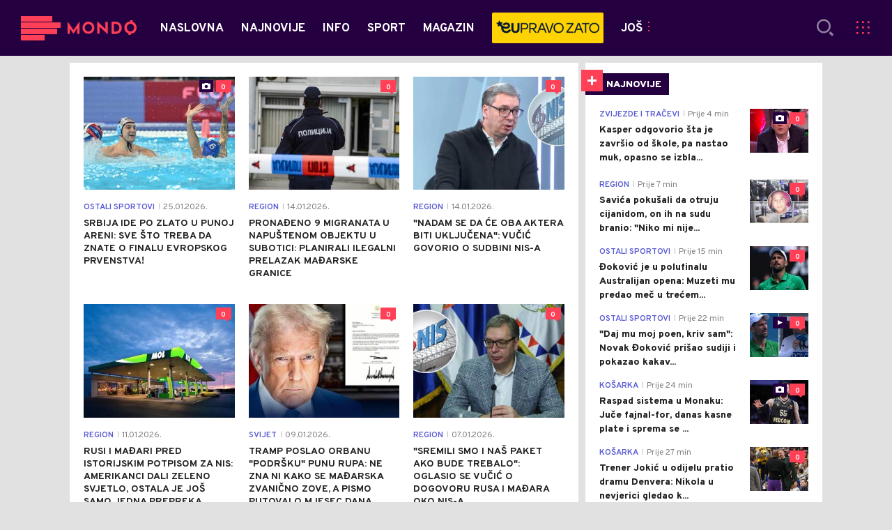

--- FILE ---
content_type: text/html; charset=utf-8
request_url: https://mondo.me/tag522/Madjarska/1
body_size: 17850
content:



<!-- HotReload / BrowserSync hosts setup -->

<!DOCTYPE html>
<html lang="en-US">
	<head>
		<meta http-equiv="X-UA-Compatible" content="IE=edge,chrome=1"/>
		<meta name="viewport" content="width=device-width, initial-scale=1, maximum-scale=1, user-scalable=0"/>
		<meta name="theme-color" content="#240041"/>

		<!-- CMS Meta Tags Section -->
  <title>Mađarska | Tag:Mađarska</title>


    <!-- Regular meta tags -->
    <meta name="description" content="Bogatiji za ceo svijet ! Najnovije vijesti iz zemlje i svijeta , sporta, zabave i tehnologije."/>
    <meta name="rating" content="general"/>
    <meta http-equiv="content-language" content="en-US"/>
    <meta http-equiv="Content-Type" content="text/html; charset=UTF-8"/>
    <meta name="format-detection" content="telephone=no">
    <meta name="geo.region" content="ME"/>

    <meta property="fb:app_id" content="651573878252273"/>
    <!-- Open graph -->
    <meta property="og:site_name" content="Mondo Crna Gora"/>
    <meta property="og:image" content="/assets/dist/images/mondo.jpg"/>
      <meta property="og:title" content='Mađarska'/>
      <meta property="og:description" content="Bogatiji za ceo svijet ! Najnovije vijesti iz zemlje i svijeta , sporta, zabave i tehnologije."/>
      <meta property="og:url" content="/tag522/Madjarska/1"/>
      <meta property="og:type" content="website"/>

    <!-- Dublin Core -->
      <meta name="DC.title" content='Mađarska'/>

    <!-- Tweeter cards -->
    <meta name="twitter:card" content="summary_large_image"/>
    <meta name="twitter:site" content="@MondoCG"/>
    <meta name="twitter:image" content="/assets/dist/images/mondo.jpg"/>
      <meta name="twitter:title" content='Mađarska'/>
      <meta name="twitter:description" content="Bogatiji za ceo svijet ! Najnovije vijesti iz zemlje i svijeta , sporta, zabave i tehnologije."/>

    <!-- Google meta -->
    <meta itemprop="image" content="/assets/dist/images/mondo.jpg"/>
      <meta itemprop="title" content='Mađarska'/>
      <meta itemprop="description" content="Bogatiji za ceo svijet ! Najnovije vijesti iz zemlje i svijeta , sporta, zabave i tehnologije."/>

    <!-- Open Directory -->
    <meta name="googlebot" content="noodp"/>
    <meta name="slurp" content="noydir"/>
    <meta name="msnbot" content="noodp"/>
  
    <meta name="google-site-verification" content="uyhTXHmPvksqL0p3zGLh-CWq_YOqw-PrIw6RP9_kgxY"/>


			<link rel="dns-prefetch" href="https://ls.hit.gemius.pl" crossorigin><link rel="dns-prefetch" href="https://gars.hit.gemius.pl" crossorigin><link rel="preconnect" href="https://ls.hit.gemius.pl" crossorigin /><link rel="preconnect" href="https://gars.hit.gemius.pl" crossorigin />

		<!-- CMS Head Script Section -->
		<!--AdOcean Banner Script-->


<!-- (C)2000-2018 Gemius SA -->
<script data-cfasync="false" type="text/javascript">
var pp_gemius_identifier = 'p4.gwnMOI4nMMOcrSk1_jabl7OkIubiUbE6gLQzKB4r.Y7';
// lines below shouldn't be edited
function gemius_pending(i) { window[i] = window[i] || function() {var x = window[i+'_pdata'] = window[i+'_pdata'] || []; x[x.length]=arguments;};};gemius_pending('gemius_hit'); gemius_pending('gemius_event'); gemius_pending('pp_gemius_hit'); gemius_pending('pp_gemius_event');(function(d,t) {try {var gt=d.createElement(t),s=d.getElementsByTagName(t)[0],l='http'+((location.protocol=='https:')?'s':''); gt.setAttribute('async','async');gt.setAttribute('defer','defer'); gt.src=l+'://gars.hit.gemius.pl/xgemius.js'; s.parentNode.insertBefore(gt,s);} catch (e) {}})(document,'script');
</script>
			<style>	.p-horoscope-signs-sidebar .horoscope-img-wrapper .horoscope-img .horoscope-image-wrapper img {background-image: none !important;	}	.p-horoscope-signs-slider.p-horoscope-signs-slider .horoscope-sign {    	background-size: contain;	}</style>
			<script id="Cookiebot" src="https://consent.cookiebot.com/uc.js" data-cbid="5fe8aba7-d885-4186-a7a1-e375fccb98da" type="text/javascript" async></script>
			<!-- Google Tag Manager --><script>(function(w,d,s,l,i){w[l]=w[l]||[];w[l].push({'gtm.start':new Date().getTime(),event:'gtm.js'});var f=d.getElementsByTagName(s)[0],j=d.createElement(s),dl=l!='dataLayer'?'&l='+l:'';j.async=true;j.src='https://www.googletagmanager.com/gtm.js?id='+i+dl;f.parentNode.insertBefore(j,f);})(window,document,'script','dataLayer','GTM-N659FRK9');</script><!-- End Google Tag Manager -->
			<meta name="google-site-verification" content="uyhTXHmPvksqL0p3zGLh-CWq_YOqw-PrIw6RP9_kgxY"/> <!-- DeFractal -->

<script data-cfasync="false" type="text/javascript"> 
    /*df 1.0.2*/
    window.googletag=window.googletag||{},window.googletag.cmd=window.googletag.cmd||[];var packs=window.localStorage.getItem("df_packs"),packsParsed=packs&&JSON.parse(packs)||[];try{var a=window.localStorage.getItem("df_packsx"),s=a&&JSON.parse(a)||[];s.length&&(packsParsed=packsParsed.concat(s),packsParsed=Array.from(new Set(packsParsed)));var r,e=window.localStorage.getItem("df_packsy"),t=(e&&JSON.parse(e)||[]).map(function(a){return a.id});t.length&&(packsParsed=packsParsed.concat(t),packsParsed=Array.from(new Set(packsParsed)))}catch(d){}var standardPacks=window.localStorage.getItem("df_sp"),standardPacksParsed=standardPacks&&JSON.parse(standardPacks)||[];try{var g=window.localStorage.getItem("df_spx"),c=g&&JSON.parse(g)||[];c.length&&(standardPacksParsed=standardPacksParsed.concat(c),standardPacksParsed=Array.from(new Set(standardPacksParsed)));var o,n=window.localStorage.getItem("df_spy"),p=(n&&JSON.parse(n)||[]).map(function(a){return a.id});p.length&&(standardPacksParsed=standardPacksParsed.concat(p),standardPacksParsed=Array.from(new Set(standardPacksParsed)))}catch(P){}var platforms=window.localStorage.getItem("df_pl"),platformsParsed=platforms&&(JSON.parse(platforms)||[]);if(platformsParsed&&platformsParsed.length)for(var i=0;i<platformsParsed.length;i++)1===platformsParsed[i]&&packsParsed?window.googletag.cmd.push(function(){window.googletag.pubads().setTargeting("defractal",packsParsed)}):2===platformsParsed[i]&&packsParsed&&packsParsed.length?(window.midasWidgetTargeting=window.midasWidgetTargeting||{},window.midasWidgetTargeting.targetings=window.midasWidgetTargeting.targetings||[],window.midasWidgetTargeting.targetings.push({defractal:packsParsed})):3===platformsParsed[i]&&standardPacksParsed&&standardPacksParsed.length&&window.googletag.cmd.push(function(){window.googletag.pubads().setTargeting("defractal_sp",standardPacksParsed)});
</script> 
 
<script data-cfasync="false" id="def" type="text/javascript">
    let documentId = '';
    const pageTitle = "Mađarska";
    const pageType = "tag";
    let authorArray = [];
    let tagsArray = [];
    const categories = ['tag'];
    const channel = "tag";
    const fullChannel = "";
    const date = "";

            const apiKeys = {
        BA: "4-00440022-5245-42DE-A155-8B3ABF96B2D2",
        ME: "4-00440021-7F67-48A8-97A1-B069C90F0BAA",
        RS: "4-00440010-B9DA-45E3-B080-B97C6D2529EF"
    };
    function env () {
        if (window.location.hostname.includes(".me")) {
            return "ME";
        }
        if (window.location.hostname.includes(".ba")) {
            return "BA";
        }
        return "RS";
    };
    const defractalPage = {
        id: documentId,
        caption: pageTitle,
        type: pageType,
        authors: authorArray,
        tags: tagsArray,
        categories: categories,
        channel: channel,
        fullChannel: fullChannel,
        date: date
    };
    
    
    (function() {
        function insertAfter(newNode, existingNode) {
            existingNode.parentNode.insertBefore(newNode, existingNode.nextSibling);
        }
        function loadDeFractal() {
            var e = document.createElement('script');
            var n = document.getElementById('def');
            e.type = 'text/javascript';
            e.async = true;
            e.src = `https://cdn.defractal.com/scripts/defractal-${apiKeys[env()]}.js`;
            insertAfter(e, n);
        }
        loadDeFractal();

        
    })();
</script>






			<style>@media screen and (min-width: 1210px) {	.in-feed {		display:none !important;	}}</style>
			<style>@media (max-width: 767px) {    .p-two-big-four-small-text-aside.one-big-mobile .news-wrapper:first-child .text-wrapper {        top: auto !important;    }}@media (min-width: 768px) {    .p-two-big-four-small-text-aside.two-big-web .news-wrapper:nth-child(-n+2) .text-wrapper {        top: auto !important;    }}</style>



		<!--FONTS-->
		<link rel="preconnect" href="https://fonts.gstatic.com/" crossorigin>
		<link href="https://fonts.googleapis.com/css?family=Overpass:400,600,700,800,900|Open+Sans:400,600,700,900&amp;subset=latin-ext&display=swap" rel="stylesheet">

		<!--CSS-->
		<link rel="preload" href="/api/BinaryFile/DownloadBinaryFileByName?name=icomoon.css&t=f7ee7e52ce29ab5667054904f62c3951" as="style">
		<link href="/api/BinaryFile/DownloadBinaryFileByName?name=icomoon.css&t=f7ee7e52ce29ab5667054904f62c3951" rel="stylesheet" type="text/css"/>
		<!--STYLES-->
		<link href="/assets/dist/css/base.css?t=f7ee7e52ce29ab5667054904f62c3951" rel="stylesheet" type="text/css"/>
		<link href="/assets/dist/css/components.css?t=f7ee7e52ce29ab5667054904f62c3951" rel="stylesheet" type="text/css"/>
		<link href="/assets/dist/css/partials.css?t=f7ee7e52ce29ab5667054904f62c3951" rel="stylesheet" type="text/css"/>
		<link href="/assets/dist/css/layout.css?t=f7ee7e52ce29ab5667054904f62c3951" rel="stylesheet" type="text/css"/>
		<link href="/assets/dist/css/pages.css?t=f7ee7e52ce29ab5667054904f62c3951" rel="stylesheet" type="text/css"/>
		<link href="/assets/dist/css/themes.css?t=f7ee7e52ce29ab5667054904f62c3951" rel="stylesheet" type="text/css"/>

		<!-- FAVICONS  -->
		<link rel="icon" type="image/x-icon" href="/assets/dist/images/favicon.ico">
		<link rel="icon" type="image/x-icon" href="/assets/dist/images/favicon-edge.ico">
		<link rel="icon" type="image/png" sizes="16x16" href="https://mondo.me/Static/Picture/favicon-16x16.png">
		<link rel="icon" type="image/png" sizes="32x32" href="https://mondo.me/Static/Picture/favicon-32x32.png">
		<link rel="icon" type="image/png" sizes="144x144" href="https://mondo.me/Static/Picture/android-icon-144x144.png">
		<link rel="icon" type="image/png" sizes="150x150" href="https://mondo.me/Static/Picture/ms-icon-150x150.png">

		<!--ANDROID-->
		<link rel="icon" type="image/png" sizes="48x48" href="https://mondo.me/Static/Picture/android-icon-48x48.png">
		<link rel="icon" type="image/png" sizes="96x96" href="https://mondo.me/Static/Picture/android-icon-96x96.png">
		<link rel="icon" type="image/png" sizes="144x144" href="https://mondo.me/Static/Picture/android-icon-144x144.png">
		<link rel="icon" type="image/png" sizes="192x192" href="https://mondo.me/Static/Picture/android-icon-192x192.png">

		<!--IOS-->
		<link rel="apple-touch-icon" sizes="57x57" href="https://mondo.me/Static/Picture/apple-icon-57x57.png">
		<link rel="apple-touch-icon" sizes="60x60" href="https://mondo.me/Static/Picture/apple-icon-60x60.png">
		<link rel="apple-touch-icon" sizes="72x72" href="https://mondo.me/Static/Picture/apple-icon-72x72.png">
		<link rel="apple-touch-icon" sizes="76x76" href="https://mondo.me/Static/Picture/apple-icon-76x76.png">
		<link rel="apple-touch-icon" sizes="114x114" href="https://mondo.me/Static/Picture/apple-icon-114x114.png">
		<link rel="apple-touch-icon" sizes="120x120" href="https://mondo.me/Static/Picture/apple-icon-120x120.png">
		<link rel="apple-touch-icon" sizes="152x152" href="https://mondo.me/Static/Picture/apple-icon-152x152.png">
		<link rel="apple-touch-icon" sizes="180x180" href="https://mondo.me/Static/Picture/apple-icon-180x180.png">

		<!-- AMP -->

		

		
	</head>


		<div class="main-container">
			<style>      .video-background > div video {               left: 50% !important;      }</style>
			<header id="main-header" class="main-header"><div class="header-content">
			<div class="header-top">
			<div class="logo-wrapper"><a href="https://mondo.me">
			<img src="/Static/Picture/shape-1304-3x.png" alt="logo">
			</a></div>
			<div class="header-menu">

<div id="_Main_menu" class="menu-wrapper">
    <ul class="menu">
        
  

    

      
		
				<li data-level="1" class="menu__item dropdown">
					<a href="https://mondo.me" class="menu__link-wrapper">
						<div class="menu__link-inner" style="background: ">
							<span style="color: " class="menu__item-name label">
									Naslovna
							</span>
						</div>
					</a>
						<a href="#" class="menu__next-level-icon additional-level icon-menu-more"></a>
						<div class="menu__next-level dropDown menu next-level">
							<ul data-current="Naslovna" class="list initialize">
									<li class="menu__item">
										<span class="menu__item-name menu__item-name--parent-category">
											Naslovna:
										</span>
									</li>
								
  

    

      

      

      

      
		
				<li data-level="2" class="menu__item last">
					<a href="https://mondo.me/Mtel-vijesti" class="menu__link-wrapper">
						<div class="menu__link-inner" style="background: ">
							<span style="color: " class="menu__item-name label">
									m:tel vijesti
							</span>
						</div>
					</a>
				</li>
							</ul>
							<div class="additional-items">
							<a href="#" class="more-link">
								<span class="label">Još</span>
								<span class="icon">
									<i class="icon-menu-more"></i>
								</span>
							</a>
							<ul class="list"></ul>
							</div>
						</div>
				</li>

      
		
				<li data-level="1" class="menu__item">
					<a href="https://mondo.me/Naslovna/Najnovije-vesti" class="menu__link-wrapper">
						<div class="menu__link-inner" style="background: ">
							<span style="color: " class="menu__item-name label">
									Najnovije
							</span>
						</div>
					</a>
				</li>

      
		
				<li data-level="1" class="menu__item dropdown">
					<a href="https://mondo.me/Info" class="menu__link-wrapper">
						<div class="menu__link-inner" style="background: ">
							<span style="color: " class="menu__item-name label">
									Info
							</span>
						</div>
					</a>
						<a href="#" class="menu__next-level-icon additional-level icon-menu-more"></a>
						<div class="menu__next-level dropDown menu next-level">
							<ul data-current="Info" class="list initialize">
									<li class="menu__item">
										<span class="menu__item-name menu__item-name--parent-category">
											Info:
										</span>
									</li>
								
  

    

      
		
				<li data-level="2" class="menu__item">
					<a href="https://mondo.me/Info/Najnovije" class="menu__link-wrapper">
						<div class="menu__link-inner" style="background: ">
							<span style="color: " class="menu__item-name label">
									Najnovije
							</span>
						</div>
					</a>
				</li>

      
		
				<li data-level="2" class="menu__item">
					<a href="https://mondo.me/info/Crna-gora" class="menu__link-wrapper">
						<div class="menu__link-inner" style="background: ">
							<span style="color: " class="menu__item-name label">
									Politika
							</span>
						</div>
					</a>
				</li>

      
		
				<li data-level="2" class="menu__item">
					<a href="https://mondo.me/Info/Drustvo" class="menu__link-wrapper">
						<div class="menu__link-inner" style="background: ">
							<span style="color: " class="menu__item-name label">
									Društvo
							</span>
						</div>
					</a>
				</li>

      
		
				<li data-level="2" class="menu__item">
					<a href="https://mondo.me/info/Svijet" class="menu__link-wrapper">
						<div class="menu__link-inner" style="background: ">
							<span style="color: " class="menu__item-name label">
									Svijet
							</span>
						</div>
					</a>
				</li>

      
		
				<li data-level="2" class="menu__item">
					<a href="https://mondo.me/Info/Crna-hronika" class="menu__link-wrapper">
						<div class="menu__link-inner" style="background: ">
							<span style="color: " class="menu__item-name label">
									Crna hronika
							</span>
						</div>
					</a>
				</li>

      
		
				<li data-level="2" class="menu__item">
					<a href="https://mondo.me/info/Ekonomija" class="menu__link-wrapper">
						<div class="menu__link-inner" style="background: ">
							<span style="color: " class="menu__item-name label">
									Ekonomija
							</span>
						</div>
					</a>
				</li>

      
		
				<li data-level="2" class="menu__item last">
					<a href="https://mondo.me/Info/EX-YU" class="menu__link-wrapper">
						<div class="menu__link-inner" style="background: ">
							<span style="color: " class="menu__item-name label">
									Region
							</span>
						</div>
					</a>
				</li>
							</ul>
							<div class="additional-items">
							<a href="#" class="more-link">
								<span class="label">Još</span>
								<span class="icon">
									<i class="icon-menu-more"></i>
								</span>
							</a>
							<ul class="list"></ul>
							</div>
						</div>
				</li>

      
		
				<li data-level="1" class="menu__item dropdown">
					<a href="https://mondo.me/Sport" class="menu__link-wrapper">
						<div class="menu__link-inner" style="background: ">
							<span style="color: " class="menu__item-name label">
									Sport
							</span>
						</div>
					</a>
						<a href="#" class="menu__next-level-icon additional-level icon-menu-more"></a>
						<div class="menu__next-level dropDown menu next-level">
							<ul data-current="Sport" class="list initialize">
									<li class="menu__item">
										<span class="menu__item-name menu__item-name--parent-category">
											Sport:
										</span>
									</li>
								
  

    

      

      
		
				<li data-level="2" class="menu__item">
					<a href="https://mondo.me/Sport/Najnovije" class="menu__link-wrapper">
						<div class="menu__link-inner" style="background: ">
							<span style="color: " class="menu__item-name label">
									Najnovije
							</span>
						</div>
					</a>
				</li>

      
		
				<li data-level="2" class="menu__item">
					<a href="https://mondo.me/Sport/Fudbal" class="menu__link-wrapper">
						<div class="menu__link-inner" style="background: ">
							<span style="color: " class="menu__item-name label">
									Fudbal
							</span>
						</div>
					</a>
				</li>

      
		
				<li data-level="2" class="menu__item">
					<a href="https://mondo.me/Sport/Kosarka" class="menu__link-wrapper">
						<div class="menu__link-inner" style="background: ">
							<span style="color: " class="menu__item-name label">
									Košarka
							</span>
						</div>
					</a>
				</li>

      
		
				<li data-level="2" class="menu__item last">
					<a href="https://mondo.me/Sport/Ostali-sportovi" class="menu__link-wrapper">
						<div class="menu__link-inner" style="background: ">
							<span style="color: " class="menu__item-name label">
									Ostali sportovi
							</span>
						</div>
					</a>
				</li>
							</ul>
							<div class="additional-items">
							<a href="#" class="more-link">
								<span class="label">Još</span>
								<span class="icon">
									<i class="icon-menu-more"></i>
								</span>
							</a>
							<ul class="list"></ul>
							</div>
						</div>
				</li>

      
		
				<li data-level="1" class="menu__item dropdown">
					<a href="https://mondo.me/Magazin" class="menu__link-wrapper">
						<div class="menu__link-inner" style="background: ">
							<span style="color: " class="menu__item-name label">
									Magazin
							</span>
						</div>
					</a>
						<a href="#" class="menu__next-level-icon additional-level icon-menu-more"></a>
						<div class="menu__next-level dropDown menu next-level">
							<ul data-current="Magazin" class="list initialize">
									<li class="menu__item">
										<span class="menu__item-name menu__item-name--parent-category">
											Magazin:
										</span>
									</li>
								
  

    

      
		
				<li data-level="2" class="menu__item">
					<a href="https://mondo.me/Magazin/Najnovije" class="menu__link-wrapper">
						<div class="menu__link-inner" style="background: ">
							<span style="color: " class="menu__item-name label">
									Najnovije
							</span>
						</div>
					</a>
				</li>

      
		
				<li data-level="2" class="menu__item">
					<a href="https://mondo.me/Magazin/Zvijezde-i-tracevi" class="menu__link-wrapper">
						<div class="menu__link-inner" style="background: ">
							<span style="color: " class="menu__item-name label">
									Zvijezde i tračevi
							</span>
						</div>
					</a>
				</li>

      
		
				<li data-level="2" class="menu__item">
					<a href="https://mondo.me/Magazin/Showtime" class="menu__link-wrapper">
						<div class="menu__link-inner" style="background: ">
							<span style="color: " class="menu__item-name label">
									Showtime
							</span>
						</div>
					</a>
				</li>

      
		
				<li data-level="2" class="menu__item">
					<a href="https://mondo.me/Magazin/Ljubav" class="menu__link-wrapper">
						<div class="menu__link-inner" style="background: ">
							<span style="color: " class="menu__item-name label">
									Ljubav
							</span>
						</div>
					</a>
				</li>

      
		
				<li data-level="2" class="menu__item">
					<a href="https://mondo.me/Magazin/Lifestyle" class="menu__link-wrapper">
						<div class="menu__link-inner" style="background: ">
							<span style="color: " class="menu__item-name label">
									Lifestyle
							</span>
						</div>
					</a>
				</li>

      
		
				<li data-level="2" class="menu__item">
					<a href="https://mondo.me/Magazin/Horoskop" class="menu__link-wrapper">
						<div class="menu__link-inner" style="background: ">
							<span style="color: " class="menu__item-name label">
									Horoskop
							</span>
						</div>
					</a>
				</li>

      
		
				<li data-level="2" class="menu__item last">
					<a href="https://mondo.me/Magazin/Kultura" class="menu__link-wrapper">
						<div class="menu__link-inner" style="background: ">
							<span style="color: " class="menu__item-name label">
									Kultura
							</span>
						</div>
					</a>
				</li>
							</ul>
							<div class="additional-items">
							<a href="#" class="more-link">
								<span class="label">Još</span>
								<span class="icon">
									<i class="icon-menu-more"></i>
								</span>
							</a>
							<ul class="list"></ul>
							</div>
						</div>
				</li>

      
		
				<li data-level="1" class="menu__item menu__item--has-background">

					<a href="https://eupravozato.mondo.rs/" target="_blank" class="menu__link-wrapper">
						<div class="menu__link-inner" style="background: #FFD301">
								<img class="menu__logo" src="https://mondo.me/api/v3/staticimages/logo-eupravozato-mondo-kec@3x.png?ts=2025-04-04T13:24:34" alt="" srcset="">
							<span style="color: transparent" class="menu__item-name menu__item-name--transparent label">
									Eupravo Zato
							</span>
						</div>
					</a>
				</li>

      
		
				<li data-level="1" class="menu__item dropdown">
					<a href="https://mondo.me/MobIT" class="menu__link-wrapper">
						<div class="menu__link-inner" style="background: ">
							<span style="color: " class="menu__item-name label">
									MobIT
							</span>
						</div>
					</a>
						<a href="#" class="menu__next-level-icon additional-level icon-menu-more"></a>
						<div class="menu__next-level dropDown menu next-level">
							<ul data-current="MobIT" class="list initialize">
									<li class="menu__item">
										<span class="menu__item-name menu__item-name--parent-category">
											MobIT:
										</span>
									</li>
								
  

    

      
		
				<li data-level="2" class="menu__item">
					<a href="https://mondo.me/MobIT/Najnovije" class="menu__link-wrapper">
						<div class="menu__link-inner" style="background: ">
							<span style="color: " class="menu__item-name label">
									Najnovije
							</span>
						</div>
					</a>
				</li>

      
		
				<li data-level="2" class="menu__item">
					<a href="https://mondo.me/MobIT/Vijesti" class="menu__link-wrapper">
						<div class="menu__link-inner" style="background: ">
							<span style="color: " class="menu__item-name label">
									Vijesti
							</span>
						</div>
					</a>
				</li>

      
		
				<li data-level="2" class="menu__item">
					<a href="https://mondo.me/Mtel-vijesti" class="menu__link-wrapper">
						<div class="menu__link-inner" style="background: ">
							<span style="color: " class="menu__item-name label">
									m:tel vijesti
							</span>
						</div>
					</a>
				</li>

      
		
				<li data-level="2" class="menu__item last">
					<a href="https://mondo.me/MobIt/Android-zona" class="menu__link-wrapper">
						<div class="menu__link-inner" style="background: ">
							<span style="color: " class="menu__item-name label">
									Android zona
							</span>
						</div>
					</a>
				</li>
							</ul>
							<div class="additional-items">
							<a href="#" class="more-link">
								<span class="label">Još</span>
								<span class="icon">
									<i class="icon-menu-more"></i>
								</span>
							</a>
							<ul class="list"></ul>
							</div>
						</div>
				</li>

      
		
				<li data-level="1" class="menu__item">
					<a href="https://mondo.me/Mtel-vijesti" class="menu__link-wrapper">
						<div class="menu__link-inner" style="background: ">
							<span style="color: " class="menu__item-name label">
									m:tel
							</span>
						</div>
					</a>
				</li>

      

      

      

      

      
    </ul>
</div>


<script>
	if (!document.getElementById('main-header').classList.contains('no-submenus')) {
		var elem = document.getElementById('current');
		if (elem) {
			if (!elem.classList.contains('dropdown') || !( elem.offsetWidth || elem.offsetHeight || elem.getClientRects().length )) {
				document.getElementById('main-header').classList.add('no-submenus');
			}
		}
		else {
			document.getElementById('main-header').classList.add('no-submenus');
		}
	}
	// document.addEventListener('scroll', function() {
	// 	if (document.documentElement.scrollTop > 50) {
	// 		document.getElementById('main-header').classList.add('sticky');
	// 	}
	// });
	
</script>

			<div class="dektop-offcanvas-toggle"><a href="#"><span class="label">Još</span><span class="icon-menu-more"></span></a></div>
			</div>
			<div class="icons-wrapper">    <ul class="desktop-icons">
			<li><a href="#" class="icon-search js-open-search-modal"></a></li>
			<li class="misc-menu"><a href="#" class="misc-menu">        <i id="miscMenuIcon" class="icon-misc-menu"></i></a><div class="list">
			<div class="offcanvas-menu-language-switcher"><span>Izdanje:</span>

<div id="_Language_menu_-_Popup" class="menu-wrapper">
    <ul class="menu">
        
  

    

      
		
				<li data-level="1" class="menu__item">
					<a href="http://mondo.me" class="menu__link-wrapper active">
						<div class="menu__link-inner" style="background: ">
							<span style="color: " class="menu__item-name label">
									Crna Gora
							</span>
						</div>
					</a>
				</li>

      
		
				<li data-level="1" class="menu__item">
					<a href="http://mondo.rs" class="menu__link-wrapper">
						<div class="menu__link-inner" style="background: ">
							<span style="color: " class="menu__item-name label">
									Srbija
							</span>
						</div>
					</a>
				</li>

      
		
				<li data-level="1" class="menu__item last">
					<a href="http://mondo.ba" class="menu__link-wrapper">
						<div class="menu__link-inner" style="background: ">
							<span style="color: " class="menu__item-name label">
									BiH
							</span>
						</div>
					</a>
				</li>
    </ul>
</div>


<script>
	if (!document.getElementById('main-header').classList.contains('no-submenus')) {
		var elem = document.getElementById('current');
		if (elem) {
			if (!elem.classList.contains('dropdown') || !( elem.offsetWidth || elem.offsetHeight || elem.getClientRects().length )) {
				document.getElementById('main-header').classList.add('no-submenus');
			}
		}
		else {
			document.getElementById('main-header').classList.add('no-submenus');
		}
	}
	// document.addEventListener('scroll', function() {
	// 	if (document.documentElement.scrollTop > 50) {
	// 		document.getElementById('main-header').classList.add('sticky');
	// 	}
	// });
	
</script>

			<a href="#" class="btn primary-cta" target="_blank"><span>Potvrdi</span></a></div>

<div id="_Dodatni_menu_-_Popup" class="menu-wrapper">
    <ul class="menu">
        
  

    

      
		
				<li data-level="1" class="menu__item">
					<a href="https://mondo.me/Ostalo/Marketing" class="menu__link-wrapper">
						<div class="menu__link-inner" style="background: ">
							<span style="color: " class="menu__item-name label">
									Marketing
							</span>
						</div>
					</a>
				</li>

      
		
				<li data-level="1" class="menu__item">
					<a href="https://mondo.me/Ostalo/Impresum" class="menu__link-wrapper">
						<div class="menu__link-inner" style="background: ">
							<span style="color: " class="menu__item-name label">
									Impresum
							</span>
						</div>
					</a>
				</li>

      
		
				<li data-level="1" class="menu__item">
					<a href="https://mondo.me/Ostalo/Kontakt" class="menu__link-wrapper">
						<div class="menu__link-inner" style="background: ">
							<span style="color: " class="menu__item-name label">
									Kontakt
							</span>
						</div>
					</a>
				</li>

      
		
				<li data-level="1" class="menu__item">
					<a href="https://mondo.me/Ostalo/O-nama" class="menu__link-wrapper">
						<div class="menu__link-inner" style="background: ">
							<span style="color: " class="menu__item-name label">
									O nama
							</span>
						</div>
					</a>
				</li>

      

      

      
		
				<li data-level="1" class="menu__item">
					<a href="https://mondo.me/1/1/Archive" class="menu__link-wrapper">
						<div class="menu__link-inner" style="background: ">
							<span style="color: " class="menu__item-name label">
									Arhiva
							</span>
						</div>
					</a>
				</li>

      
		
				<li data-level="1" class="menu__item">
					<a href="https://mondo.me/Binary/22/POLITIKA-PRIVATNOSTI-WMG.pdf" class="menu__link-wrapper">
						<div class="menu__link-inner" style="background: ">
							<span style="color: " class="menu__item-name label">
									Politika privatnosti
							</span>
						</div>
					</a>
				</li>

      
    </ul>
</div>


<script>
	if (!document.getElementById('main-header').classList.contains('no-submenus')) {
		var elem = document.getElementById('current');
		if (elem) {
			if (!elem.classList.contains('dropdown') || !( elem.offsetWidth || elem.offsetHeight || elem.getClientRects().length )) {
				document.getElementById('main-header').classList.add('no-submenus');
			}
		}
		else {
			document.getElementById('main-header').classList.add('no-submenus');
		}
	}
	// document.addEventListener('scroll', function() {
	// 	if (document.documentElement.scrollTop > 50) {
	// 		document.getElementById('main-header').classList.add('sticky');
	// 	}
	// });
	
</script>

			<div class="offcanvas-menu-social-icons">    <a href="https://www.facebook.com/mondocg/" class="icon icon-facebook-white" target="_blank"></a>    <a href="https://www.instagram.com/mondoportal/?hl=en" class="icon icon-instagram-white" target="_blank"></a>    <a href="https://twitter.com/MondoCG" class="icon icon-twitter-white" target="_blank"></a>    <a href="https://www.youtube.com/channel/UCaKu0yEO-vL3WurkgX69cug" class="icon icon-youtube-white" target="_blank"></a>    <a href="https://mondo.me/rss/629/Naslovna" class="icon icon-rss-white" target="_blank"></a></div>
			</div></li>
			    </ul>    <button class="icon-menu-search-icon icon search-icon-mobile js-open-search-modal"></button>    <a href="#" class="offcanvas-menu-toggle">       <i class="icon-menu-hamburger"> </i>    </a></div>
			</div>
			<div id="offcanvas-menu" class="offcanvas-menu"><div class="offcanvas-menu-body container">
			<div class="offcanvas-menu-search"><form action="/search/1/1?q=" method="get"><input type="text" name="q" rows="1" placeholder="Pretraži Mondo" spellcheck="false" autocomplete="off" class="js-search-input"></input><button class="icon-search js-search"></button></form></div>
			<div class="offcanvas-menu-tabs-switcher">    <a href="#menu" class="active icon-menu-category-icon"></a>    <a href="#reporters" class="icon-menu-citaoci-reporteri"></a>   <!--    <a href="#newsletter" class="icon-newsletter"></a> -->    <a href="#more" class="icon-misc-menu"></a></div>
			<div class="offcanvas-menu-tab-content menu active"><span class="menu-title">Kategorije</span>

<div id="_Offcanvas_Main_Menu" class="menu-wrapper">
    <ul class="menu">
        
  

    

      
		
				<li data-level="1" class="menu__item dropdown">
					<a href="https://mondo.me" class="menu__link-wrapper">
						<div class="menu__link-inner" style="background: ">
							<span style="color: " class="menu__item-name label">
									Naslovna
							</span>
						</div>
					</a>
						<a href="#" class="menu__next-level-icon additional-level icon-menu-more"></a>
						<div class="menu__next-level dropDown menu next-level">
							<ul data-current="Naslovna" class="list initialize">
									<li class="menu__item">
										<span class="menu__item-name menu__item-name--parent-category">
											Naslovna:
										</span>
									</li>
								
  

    

      

      

      

      
		
				<li data-level="2" class="menu__item last">
					<a href="https://mondo.me/Mtel-vijesti" class="menu__link-wrapper">
						<div class="menu__link-inner" style="background: ">
							<span style="color: " class="menu__item-name label">
									m:tel vijesti
							</span>
						</div>
					</a>
				</li>
							</ul>
							<div class="additional-items">
							<a href="#" class="more-link">
								<span class="label">Još</span>
								<span class="icon">
									<i class="icon-menu-more"></i>
								</span>
							</a>
							<ul class="list"></ul>
							</div>
						</div>
				</li>

      
		
				<li data-level="1" class="menu__item">
					<a href="https://mondo.me/Naslovna/Najnovije-vesti" class="menu__link-wrapper">
						<div class="menu__link-inner" style="background: ">
							<span style="color: " class="menu__item-name label">
									Najnovije
							</span>
						</div>
					</a>
				</li>

      
		
				<li data-level="1" class="menu__item dropdown">
					<a href="https://mondo.me/Info" class="menu__link-wrapper">
						<div class="menu__link-inner" style="background: ">
							<span style="color: " class="menu__item-name label">
									Info
							</span>
						</div>
					</a>
						<a href="#" class="menu__next-level-icon additional-level icon-menu-more"></a>
						<div class="menu__next-level dropDown menu next-level">
							<ul data-current="Info" class="list initialize">
									<li class="menu__item">
										<span class="menu__item-name menu__item-name--parent-category">
											Info:
										</span>
									</li>
								
  

    

      
		
				<li data-level="2" class="menu__item">
					<a href="https://mondo.me/Info/Najnovije" class="menu__link-wrapper">
						<div class="menu__link-inner" style="background: ">
							<span style="color: " class="menu__item-name label">
									Najnovije
							</span>
						</div>
					</a>
				</li>

      
		
				<li data-level="2" class="menu__item">
					<a href="https://mondo.me/info/Crna-gora" class="menu__link-wrapper">
						<div class="menu__link-inner" style="background: ">
							<span style="color: " class="menu__item-name label">
									Politika
							</span>
						</div>
					</a>
				</li>

      
		
				<li data-level="2" class="menu__item">
					<a href="https://mondo.me/Info/Drustvo" class="menu__link-wrapper">
						<div class="menu__link-inner" style="background: ">
							<span style="color: " class="menu__item-name label">
									Društvo
							</span>
						</div>
					</a>
				</li>

      
		
				<li data-level="2" class="menu__item">
					<a href="https://mondo.me/info/Svijet" class="menu__link-wrapper">
						<div class="menu__link-inner" style="background: ">
							<span style="color: " class="menu__item-name label">
									Svijet
							</span>
						</div>
					</a>
				</li>

      
		
				<li data-level="2" class="menu__item">
					<a href="https://mondo.me/Info/Crna-hronika" class="menu__link-wrapper">
						<div class="menu__link-inner" style="background: ">
							<span style="color: " class="menu__item-name label">
									Crna hronika
							</span>
						</div>
					</a>
				</li>

      
		
				<li data-level="2" class="menu__item">
					<a href="https://mondo.me/info/Ekonomija" class="menu__link-wrapper">
						<div class="menu__link-inner" style="background: ">
							<span style="color: " class="menu__item-name label">
									Ekonomija
							</span>
						</div>
					</a>
				</li>

      
		
				<li data-level="2" class="menu__item last">
					<a href="https://mondo.me/Info/EX-YU" class="menu__link-wrapper">
						<div class="menu__link-inner" style="background: ">
							<span style="color: " class="menu__item-name label">
									Region
							</span>
						</div>
					</a>
				</li>
							</ul>
							<div class="additional-items">
							<a href="#" class="more-link">
								<span class="label">Još</span>
								<span class="icon">
									<i class="icon-menu-more"></i>
								</span>
							</a>
							<ul class="list"></ul>
							</div>
						</div>
				</li>

      
		
				<li data-level="1" class="menu__item dropdown">
					<a href="https://mondo.me/Sport" class="menu__link-wrapper">
						<div class="menu__link-inner" style="background: ">
							<span style="color: " class="menu__item-name label">
									Sport
							</span>
						</div>
					</a>
						<a href="#" class="menu__next-level-icon additional-level icon-menu-more"></a>
						<div class="menu__next-level dropDown menu next-level">
							<ul data-current="Sport" class="list initialize">
									<li class="menu__item">
										<span class="menu__item-name menu__item-name--parent-category">
											Sport:
										</span>
									</li>
								
  

    

      

      
		
				<li data-level="2" class="menu__item">
					<a href="https://mondo.me/Sport/Najnovije" class="menu__link-wrapper">
						<div class="menu__link-inner" style="background: ">
							<span style="color: " class="menu__item-name label">
									Najnovije
							</span>
						</div>
					</a>
				</li>

      
		
				<li data-level="2" class="menu__item">
					<a href="https://mondo.me/Sport/Fudbal" class="menu__link-wrapper">
						<div class="menu__link-inner" style="background: ">
							<span style="color: " class="menu__item-name label">
									Fudbal
							</span>
						</div>
					</a>
				</li>

      
		
				<li data-level="2" class="menu__item">
					<a href="https://mondo.me/Sport/Kosarka" class="menu__link-wrapper">
						<div class="menu__link-inner" style="background: ">
							<span style="color: " class="menu__item-name label">
									Košarka
							</span>
						</div>
					</a>
				</li>

      
		
				<li data-level="2" class="menu__item last">
					<a href="https://mondo.me/Sport/Ostali-sportovi" class="menu__link-wrapper">
						<div class="menu__link-inner" style="background: ">
							<span style="color: " class="menu__item-name label">
									Ostali sportovi
							</span>
						</div>
					</a>
				</li>
							</ul>
							<div class="additional-items">
							<a href="#" class="more-link">
								<span class="label">Još</span>
								<span class="icon">
									<i class="icon-menu-more"></i>
								</span>
							</a>
							<ul class="list"></ul>
							</div>
						</div>
				</li>

      
		
				<li data-level="1" class="menu__item dropdown">
					<a href="https://mondo.me/Magazin" class="menu__link-wrapper">
						<div class="menu__link-inner" style="background: ">
							<span style="color: " class="menu__item-name label">
									Magazin
							</span>
						</div>
					</a>
						<a href="#" class="menu__next-level-icon additional-level icon-menu-more"></a>
						<div class="menu__next-level dropDown menu next-level">
							<ul data-current="Magazin" class="list initialize">
									<li class="menu__item">
										<span class="menu__item-name menu__item-name--parent-category">
											Magazin:
										</span>
									</li>
								
  

    

      
		
				<li data-level="2" class="menu__item">
					<a href="https://mondo.me/Magazin/Najnovije" class="menu__link-wrapper">
						<div class="menu__link-inner" style="background: ">
							<span style="color: " class="menu__item-name label">
									Najnovije
							</span>
						</div>
					</a>
				</li>

      
		
				<li data-level="2" class="menu__item">
					<a href="https://mondo.me/Magazin/Zvijezde-i-tracevi" class="menu__link-wrapper">
						<div class="menu__link-inner" style="background: ">
							<span style="color: " class="menu__item-name label">
									Zvijezde i tračevi
							</span>
						</div>
					</a>
				</li>

      
		
				<li data-level="2" class="menu__item">
					<a href="https://mondo.me/Magazin/Showtime" class="menu__link-wrapper">
						<div class="menu__link-inner" style="background: ">
							<span style="color: " class="menu__item-name label">
									Showtime
							</span>
						</div>
					</a>
				</li>

      
		
				<li data-level="2" class="menu__item">
					<a href="https://mondo.me/Magazin/Ljubav" class="menu__link-wrapper">
						<div class="menu__link-inner" style="background: ">
							<span style="color: " class="menu__item-name label">
									Ljubav
							</span>
						</div>
					</a>
				</li>

      
		
				<li data-level="2" class="menu__item">
					<a href="https://mondo.me/Magazin/Lifestyle" class="menu__link-wrapper">
						<div class="menu__link-inner" style="background: ">
							<span style="color: " class="menu__item-name label">
									Lifestyle
							</span>
						</div>
					</a>
				</li>

      
		
				<li data-level="2" class="menu__item">
					<a href="https://mondo.me/Magazin/Horoskop" class="menu__link-wrapper">
						<div class="menu__link-inner" style="background: ">
							<span style="color: " class="menu__item-name label">
									Horoskop
							</span>
						</div>
					</a>
				</li>

      
		
				<li data-level="2" class="menu__item last">
					<a href="https://mondo.me/Magazin/Kultura" class="menu__link-wrapper">
						<div class="menu__link-inner" style="background: ">
							<span style="color: " class="menu__item-name label">
									Kultura
							</span>
						</div>
					</a>
				</li>
							</ul>
							<div class="additional-items">
							<a href="#" class="more-link">
								<span class="label">Još</span>
								<span class="icon">
									<i class="icon-menu-more"></i>
								</span>
							</a>
							<ul class="list"></ul>
							</div>
						</div>
				</li>

      
		
				<li data-level="1" class="menu__item menu__item--has-background">

					<a href="https://eupravozato.mondo.rs/" target="_blank" class="menu__link-wrapper">
						<div class="menu__link-inner" style="background: #FFD301">
								<img class="menu__logo" src="https://mondo.me/api/v3/staticimages/logo-eupravozato-mondo-kec@3x.png?ts=2025-04-04T13:24:34" alt="" srcset="">
							<span style="color: transparent" class="menu__item-name menu__item-name--transparent label">
									Eupravo Zato
							</span>
						</div>
					</a>
				</li>

      
		
				<li data-level="1" class="menu__item dropdown">
					<a href="https://mondo.me/MobIT" class="menu__link-wrapper">
						<div class="menu__link-inner" style="background: ">
							<span style="color: " class="menu__item-name label">
									MobIT
							</span>
						</div>
					</a>
						<a href="#" class="menu__next-level-icon additional-level icon-menu-more"></a>
						<div class="menu__next-level dropDown menu next-level">
							<ul data-current="MobIT" class="list initialize">
									<li class="menu__item">
										<span class="menu__item-name menu__item-name--parent-category">
											MobIT:
										</span>
									</li>
								
  

    

      
		
				<li data-level="2" class="menu__item">
					<a href="https://mondo.me/MobIT/Najnovije" class="menu__link-wrapper">
						<div class="menu__link-inner" style="background: ">
							<span style="color: " class="menu__item-name label">
									Najnovije
							</span>
						</div>
					</a>
				</li>

      
		
				<li data-level="2" class="menu__item">
					<a href="https://mondo.me/MobIT/Vijesti" class="menu__link-wrapper">
						<div class="menu__link-inner" style="background: ">
							<span style="color: " class="menu__item-name label">
									Vijesti
							</span>
						</div>
					</a>
				</li>

      
		
				<li data-level="2" class="menu__item">
					<a href="https://mondo.me/Mtel-vijesti" class="menu__link-wrapper">
						<div class="menu__link-inner" style="background: ">
							<span style="color: " class="menu__item-name label">
									m:tel vijesti
							</span>
						</div>
					</a>
				</li>

      
		
				<li data-level="2" class="menu__item last">
					<a href="https://mondo.me/MobIt/Android-zona" class="menu__link-wrapper">
						<div class="menu__link-inner" style="background: ">
							<span style="color: " class="menu__item-name label">
									Android zona
							</span>
						</div>
					</a>
				</li>
							</ul>
							<div class="additional-items">
							<a href="#" class="more-link">
								<span class="label">Još</span>
								<span class="icon">
									<i class="icon-menu-more"></i>
								</span>
							</a>
							<ul class="list"></ul>
							</div>
						</div>
				</li>

      
		
				<li data-level="1" class="menu__item">
					<a href="https://mondo.me/Mtel-vijesti" class="menu__link-wrapper">
						<div class="menu__link-inner" style="background: ">
							<span style="color: " class="menu__item-name label">
									m:tel
							</span>
						</div>
					</a>
				</li>

      

      

      

      

      
    </ul>
</div>


<script>
	if (!document.getElementById('main-header').classList.contains('no-submenus')) {
		var elem = document.getElementById('current');
		if (elem) {
			if (!elem.classList.contains('dropdown') || !( elem.offsetWidth || elem.offsetHeight || elem.getClientRects().length )) {
				document.getElementById('main-header').classList.add('no-submenus');
			}
		}
		else {
			document.getElementById('main-header').classList.add('no-submenus');
		}
	}
	// document.addEventListener('scroll', function() {
	// 	if (document.documentElement.scrollTop > 50) {
	// 		document.getElementById('main-header').classList.add('sticky');
	// 	}
	// });
	
</script>

			</div>
			<div class="offcanvas-menu-tab-content reporters"><span class="menu-title">Čitaoci reporteri</span>


<section class="p-readers-reporters js-readers-reporters theme-other-block  ">
	<a href="#" class="ancore-helper" name="ancore-helper"></a>
    <div class="main-content js-main-content">
        <div class="c-news-category-title">
            <span class="title-icon icon-small-plus"></span>
            <h2 class="template-title">
                <div class="text">ČITAOCI REPORTERI</div>
            </h2>
        </div>
        <div class="message-and-form-wrapper">
            <h4 class="subtitle">Videli ste nešto zanimljivo?</h4>

            <form id="reporters-d1628f97-d87f-4a50-9ffa-ff7420047282" data-id="reporters-d1628f97-d87f-4a50-9ffa-ff7420047282" method="post" name="form-d1628f97-d87f-4a50-9ffa-ff7420047282" class="js-contact-form" action="/contact/1/1/Čitaoci_reporteri" novalidate="novalidate" enctype="multipart/form-data">
				<!-- TITLE -->
                <div class="js-contact-group contact-group">
                    <label for="rr-title-d1628f97-d87f-4a50-9ffa-ff7420047282" class="label">Naslov <span class="asterix">*</span></label>
                    <input id="rr-title-d1628f97-d87f-4a50-9ffa-ff7420047282" name="Naslov" class="js-contact-input contact-input" type="text" autocomplete="off" required maxlength="50" data-qa="rr-title">
                </div>
				<!-- NAME -->
				<div class="js-contact-group contact-group">
					<label for="rr-name-d1628f97-d87f-4a50-9ffa-ff7420047282" class="label">Vaše ime <span class="asterix">*</span></label>
					<input id="rr-name-d1628f97-d87f-4a50-9ffa-ff7420047282" name="name" class="js-contact-input contact-input" type="text" autocomplete="off" required maxlength="50" data-qa="rr-name">
				</div>
				<!-- EMAIL -->
				<div class="js-contact-group contact-group">
					<label for="rr-email-d1628f97-d87f-4a50-9ffa-ff7420047282" class="label">E-mail <span class="asterix">*</span></label>
					<input id="rr-email-d1628f97-d87f-4a50-9ffa-ff7420047282" name="email" class="js-contact-input contact-input" type="text" autocomplete="off" required maxlength="50"
						data-qa="rr-email">
				</div>
				<!-- LOCATION -->
				<div class="js-contact-group contact-group">
					<label for="rr-location-d1628f97-d87f-4a50-9ffa-ff7420047282" class="label">Lokacija <span class="asterix">*</span></label>
					<input id="rr-location-d1628f97-d87f-4a50-9ffa-ff7420047282" name="location" class="js-contact-input contact-input" type="text" autocomplete="off" required
						maxlength="50" data-qa="rr-location">
				</div>
				<!-- MSG -->
				<div class="js-contact-group contact-group">
					<textarea name="message" id="rr-comment-d1628f97-d87f-4a50-9ffa-ff7420047282" class="contact-textarea"
						maxlength="1000?{contactForm.CharacterConstraint > 0}"
						placeholder="Poruka *" required></textarea>
				</div>

                <div class="js-contact-group contact-group file-contact-group">
                    <h5 class="field-title">Ubacite video ili foto</h5>

                    <input id="rr-file-1-d1628f97-d87f-4a50-9ffa-ff7420047282" data-label="label-1" type="file" name="uploadFile1" data-max-file-size="26214400" data-allowed-file-types=".png, .jpeg, .jpg, .mov, .mp4, .m4v, .avi, .gif" class="js-file-input file-input"/>

                    <input id="rr-file-2-d1628f97-d87f-4a50-9ffa-ff7420047282" data-label="label-2" type="file" name="uploadFile2" data-max-file-size="26214400" data-allowed-file-types=".png, .jpeg, .jpg, .mov, .mp4, .m4v, .avi, .gif" class="js-file-input file-input"/>

                    <input id="rr-file-3-d1628f97-d87f-4a50-9ffa-ff7420047282" data-label="label-3" type="file" name="uploadFile3" data-max-file-size="26214400" data-allowed-file-types=".png, .jpeg, .jpg, .mov, .mp4, .m4v, .avi, .gif" class="js-file-input file-input"/>
                    <div class="file-upload-wrap">
                        <label for="rr-file-1-d1628f97-d87f-4a50-9ffa-ff7420047282" data-label-num="label-1" class="upload-btn upload-btn-1">
                            <span class="text">
								<span class="icon icon-upload"></span>
                                <span class="icon icon-small-plus"></span>
                            </span>
                            <span class="icon-wrap">
								<span class="icon icon-video-upload"></span>
							</span>
                            <span class="js-background background"></span>
                            <a href="#" class="remove-btn js-remove-btn">
                                <span class="icon icon-close"></span>
                            </a>
                        </label>

                        <label for="rr-file-2-d1628f97-d87f-4a50-9ffa-ff7420047282" data-label-num="label-2" class="upload-btn upload-btn-2">
                            <span class="text">
                                <span class="icon icon-small-plus"></span>
                            </span>
                            <span class="icon-wrap">
								<span class="icon icon-video-upload"></span>
							</span>
                            <span class="js-background background"></span>
                            <a href="#" class="remove-btn js-remove-btn">
                                <span class="icon icon-close"></span>
                            </a>
                        </label>

                        <label for="rr-file-3-d1628f97-d87f-4a50-9ffa-ff7420047282" data-label-num="label-3" class="upload-btn upload-btn-3">
                            <span class="text">
                                <span class="icon icon-small-plus"></span>
                            </span>
                            <span class="icon-wrap">
								<span class="icon icon-video-upload"></span>
							</span>
                            <span class="js-background background"></span>
                            <a href="#" class="remove-btn js-remove-btn">
                                <span class="icon icon-close"></span>
                            </a>
                        </label>
                    </div>
                    <p class="field-instruction">
                        Možete da ubacite do 3 fotografije ili videa. 
                        Ne smije biti više od 25 MB.
                    </p>
                </div>

                <div class="js-contact-group contact-group">
					<label class="agreement-check"><input type="checkbox" name="_gdprcontactCheckbox" id="rr-agree" value="agree" required class="check"><span class="styled-checkbox"><span class="icon-check"></span></span><p class="styled-checkbox-text"><span>Pristajete na </span><span><a href="/Ostalo/Pravila-koriscenja" target="_blank">uslove korišćenja </a></span><span>Mondo portala.</span></p></label>
                </div>

                <div class="js-contact-group contact-group g-recaptcha-group">




<div class="g-recaptcha-style js-recaptcha-wrapper" data-sitekey="6Ld1c04UAAAAAFoBf5jmslfXICu71CkqC0pfc8fu" data-callback="onloadCallback"></div>
                </div>

                <div>
                    <div class="js-server-error server-error" style="display: none;">Došlo je do greške na serveru.</div>
                </div>

				<button class="submit js-submit-reporters btn primary-cta dark-primary-cta" type="submit">
					<span class="btn-text">Pošalji</span>
					<span class="btn-icon icon-btn-arrow"></span>
				</button>
            </form>

			<div class="success-msg js-success-msg">
				<img class="success-img" src="/Static/Picture/pismo.png">
				<h4 class="title">Poruka uspješno poslata</h4>
				<p class="desc">Hvala što ste nam poslali vijest.</p>
				<p class="desc"></p>
			</div>
        </div>
    </div>
</section>


			</div>
			<div class="offcanvas-menu-tab-content more"><span class="menu-title">Dodatno</span>
			<div class="offcanvas-menu-language-switcher"><span>Izdanje:</span>

<div id="_Language_menu" class="menu-wrapper">
    <ul class="menu">
        
  

    

      
		
				<li data-level="1" class="menu__item">
					<a href="http://mondo.me" class="menu__link-wrapper active">
						<div class="menu__link-inner" style="background: ">
							<span style="color: " class="menu__item-name label">
									Crna Gora
							</span>
						</div>
					</a>
				</li>

      
		
				<li data-level="1" class="menu__item">
					<a href="http://mondo.rs" class="menu__link-wrapper">
						<div class="menu__link-inner" style="background: ">
							<span style="color: " class="menu__item-name label">
									Srbija
							</span>
						</div>
					</a>
				</li>

      
		
				<li data-level="1" class="menu__item last">
					<a href="http://mondo.ba" class="menu__link-wrapper">
						<div class="menu__link-inner" style="background: ">
							<span style="color: " class="menu__item-name label">
									BiH
							</span>
						</div>
					</a>
				</li>
    </ul>
</div>


<script>
	if (!document.getElementById('main-header').classList.contains('no-submenus')) {
		var elem = document.getElementById('current');
		if (elem) {
			if (!elem.classList.contains('dropdown') || !( elem.offsetWidth || elem.offsetHeight || elem.getClientRects().length )) {
				document.getElementById('main-header').classList.add('no-submenus');
			}
		}
		else {
			document.getElementById('main-header').classList.add('no-submenus');
		}
	}
	// document.addEventListener('scroll', function() {
	// 	if (document.documentElement.scrollTop > 50) {
	// 		document.getElementById('main-header').classList.add('sticky');
	// 	}
	// });
	
</script>

			<a href="#" class="btn primary-cta" target="_blank"><span>Potvrdi</span></a></div>

<div id="_Dodatno_meni" class="menu-wrapper">
    <ul class="menu">
        
  

    

      
		
				<li data-level="1" class="menu__item">
					<a href="https://mondo.me/Ostalo/Marketing" class="menu__link-wrapper">
						<div class="menu__link-inner" style="background: ">
							<span style="color: " class="menu__item-name label">
									Marketing
							</span>
						</div>
					</a>
				</li>

      
		
				<li data-level="1" class="menu__item">
					<a href="https://mondo.me/Ostalo/Impresum" class="menu__link-wrapper">
						<div class="menu__link-inner" style="background: ">
							<span style="color: " class="menu__item-name label">
									Impresum
							</span>
						</div>
					</a>
				</li>

      
		
				<li data-level="1" class="menu__item">
					<a href="https://mondo.me/Ostalo/Kontakt" class="menu__link-wrapper">
						<div class="menu__link-inner" style="background: ">
							<span style="color: " class="menu__item-name label">
									Kontakt
							</span>
						</div>
					</a>
				</li>

      
		
				<li data-level="1" class="menu__item">
					<a href="https://mondo.me/Ostalo/O-nama" class="menu__link-wrapper">
						<div class="menu__link-inner" style="background: ">
							<span style="color: " class="menu__item-name label">
									O nama
							</span>
						</div>
					</a>
				</li>

      

      

      
		
				<li data-level="1" class="menu__item">
					<a href="https://mondo.me/1/1/Archive" class="menu__link-wrapper">
						<div class="menu__link-inner" style="background: ">
							<span style="color: " class="menu__item-name label">
									Arhiva
							</span>
						</div>
					</a>
				</li>

      
		
				<li data-level="1" class="menu__item">
					<a href="https://mondo.me/Binary/22/POLITIKA-PRIVATNOSTI-WMG.pdf" class="menu__link-wrapper">
						<div class="menu__link-inner" style="background: ">
							<span style="color: " class="menu__item-name label">
									Politika privatnosti
							</span>
						</div>
					</a>
				</li>

      
    </ul>
</div>


<script>
	if (!document.getElementById('main-header').classList.contains('no-submenus')) {
		var elem = document.getElementById('current');
		if (elem) {
			if (!elem.classList.contains('dropdown') || !( elem.offsetWidth || elem.offsetHeight || elem.getClientRects().length )) {
				document.getElementById('main-header').classList.add('no-submenus');
			}
		}
		else {
			document.getElementById('main-header').classList.add('no-submenus');
		}
	}
	// document.addEventListener('scroll', function() {
	// 	if (document.documentElement.scrollTop > 50) {
	// 		document.getElementById('main-header').classList.add('sticky');
	// 	}
	// });
	
</script>

			</div>
			<div class="offcanvas-menu-social-icons">    <a href="https://www.facebook.com/mondocg/" class="icon icon-facebook-white"></a>    <a href="https://www.instagram.com/mondoportal/?hl=en" class="icon icon-instagram-white"></a>    <a href="https://twitter.com/MondoCG" class="icon icon-twitter-white"></a>    <a href="https://www.youtube.com/channel/UCaKu0yEO-vL3WurkgX69cug" class="icon icon-youtube-white"></a>    <a href="https://mondo.me/rss/629/Naslovna" class="icon icon-rss-white"></a></div>
			<div class="offcanvas-menu-copyright"><p>Priče koje pokreću tvoj svet. © 2022 MONDO. Sva prava zaržana. Ovaj materijal se ne može objavljivati, emitovati, prepisivati ili distribuirati bez prethodnog odobrenja redakcije.</p></div>
			</div></div><div class="overlay"></div>
			</div></header>
			<div class="search-modal js-search-modal" id="search-modal">     <div class="close-modal-wrapper">         <a href="#" class="icon-close-btn icon close-modal js-close-search-modal"></a>     </div>     <div class="content-wrapper">        <div class="form-wrapper">	    <form action="/search/1/1?q=" method="get" class="search-modal-form">		<input name="q" placeholder="Pretraži MONDO" spellcheck="false" autocomplete="off" class="search-modal-input js-search-input"></input>		<button class="icon-search icon js-search search-modal-icon"></button>	   </form>          <div class="border"></div>          <p class="search-modal-text">Ukucajte željeni termin u pretragu i pritisnite ENTER</p>      </div>   </div></div>
			<script>var projectValidationMessages = {                                required: "OBAVEZNO POLJE",				username: "OBAVEZNO POLJE","Naslov": "OBAVEZNO POLJE",title: "OBAVEZNO POLJE",uploadFile: {       required:  "OBAVEZNO POLJE",       numfiles: "OBAVEZNO POLJE",       filesize: "VELIČINA FAJLOVA NE SME DA PRELAZI 25MB",       filetype: "DOZVOLJENI TIPOVI FAJLOVA SU: .PNG, .JPG, .MOV, .MP4, .M4V, .AVI"},uploadFile1: {       required:  "OBAVEZNO POLJE",       numfiles: "OBAVEZNO POLJE",       filesize: "VELIČINA FAJLOVA NE SME DA PRELAZI 25MB",       filetype: "DOZVOLJENI TIPOVI FAJLOVA SU: .PNG, .JPG, .MOV, .MP4, .M4V, .AVI"},uploadFile2: {       required:  "OBAVEZNO POLJE",       numfiles: "OBAVEZNO POLJE",       filesize: "VELIČINA FAJLOVA NE SME DA PRELAZI 25MB",       filetype: "DOZVOLJENI TIPOVI FAJLOVA SU: .PNG, .JPG, .MOV, .MP4, .M4V, .AVI"},uploadFile3: {       required:  "OBAVEZNO POLJE",       numfiles: "OBAVEZNO POLJE",       filesize: "VELIČINA FAJLOVA NE SME DA PRELAZI 25MB",       filetype: "DOZVOLJENI TIPOVI FAJLOVA SU: .PNG, .JPG, .MOV, .MP4, .M4V, .AVI"},name: "OBAVEZNO POLJE",location: "OBAVEZNO POLJE",message: "OBAVEZNO POLJE",agree: {required: "OBAVEZNO POLJE"},acceptTerms: {required: "OBAVEZNO POLJE"},_gdprcontactCheckbox: {required: "OBAVEZNO POLJE"},				email: {					required: "OBAVEZNO POLJE",					email: "POGREŠAN FORMAT",					emailcheck: "POGREŠAN FORMAT"				},				name: {					required: "OBAVEZNO POLJE",					noSpace: "POGREŠAN FORMAT"				},				surname: {					required: "OBAVEZNO POLJE",					noSpace: "POGREŠAN FORMAT"				},                                privacyPolicy: {                                       required: "OBAVEZNO POLJE"                                }			};</script>
			<!-- Google Tag Manager (noscript) --><noscript><iframe src="https://www.googletagmanager.com/ns.html?id=GTM-N659FRK9"height="0" width="0" style="display:none;visibility:hidden"></iframe></noscript><!-- End Google Tag Manager (noscript) -->
			<div class="wallpaper-help-wrapper">
			<div class="c-wallpaper-ad-wrapper js-wallpaper-ad-wrapper">    <div class="container">

	<div id="GamPjBrandingLeft" class="c-gpt-ad c-ad-ocean js-ado-slave left-side-ado gpt-ad-wrapper "></div>

	<div id="GamPjBrandingRight" class="c-gpt-ad c-ad-ocean js-ado-slave right-side-ado gpt-ad-wrapper "></div>
			    </div></div>
			<div class="inner-container container">
			<div class="c-main-split-container a-scroll">
			<div class="left-side"><div class="a-scroll-column">


<section id="aclTemplatePagination" class="news-list-3x-pagination js-news-list-3x-pagination  " id="aclTemplatePagination">
    <div class="main-content">
        <div class="p-banner p-articles-list-outer-text content-align-top main-news js-pagination-content">

                    <article class="news-wrapper">
                        <div class="text-wrapper">

<div class="c-category-time-wrapper">
	    <p class="category-name  font-color">Ostali sportovi</p>
	<p class="time">
			<span> |</span>
			25.01.2026.
	</p>
</div>
                            <a href="https://mondo.me/Sport/Ostali-sportovi/a1347863/Srbija-ide-po-zlato-u-punoj-Areni.html" class="title-wrapper">
                                <h2 class="title">Srbija ide po zlato u punoj Areni: Sve što treba da znate o finalu Evropskog prvenstva!</h2>
                            </a>
                        </div>
                        <a href="https://mondo.me/Sport/Ostali-sportovi/a1347863/Srbija-ide-po-zlato-u-punoj-Areni.html" class="img-wrapper">
                            <div class="inner-img">
                                <div class="img-wrap">
<picture>
    <source media="(min-width: 768px)" srcset="https://mondo.me/Pictures/380/676/825994/jpeg/Srbija-Italija-25-.jpg?ts=2026-01-25T11:21:27"><source media="(min-width: 320px)" srcset="https://mondo.me/Pictures/180/320/825994/jpeg/Srbija-Italija-25-.jpg?ts=2026-01-25T11:21:27 2.4x, https://mondo.me/Pictures/380/676/825994/jpeg/Srbija-Italija-25-.jpg?ts=2026-01-25T11:21:27 2.5x">
    <img src="https://mondo.me/Thumbnail/825994/jpeg/Srbija-Italija-25-.jpg?ts=2026-01-25T11:21:27" alt=" Srbija ide po zlato u punoj Areni " title=" Srbija ide po zlato u punoj Areni " class="non-lazy "  >
 </picture> 
                                </div>
                            </div>
                            <div class="hover-overlay"></div>
                            <div class="gray-layer"></div><div class="c-icon-and-comment">
      <span class="category-icon icon-photo icon"><span class="path1"></span><span class="path2"></span></span>
    <div class="comments-icon-wrap">
        <span class="icon-comments"></span>
        <span class="comments-number">0</span>
    </div>
</div>
                        </a>
                    </article>

                        <!--BILBORD-->
                        <div class="banner-wrapper">
                        </div>
    

                   

                    <article class="news-wrapper">
                        <div class="text-wrapper">

<div class="c-category-time-wrapper">
	    <p class="category-name  font-color">Region</p>
	<p class="time">
			<span> |</span>
			14.01.2026.
	</p>
</div>
                            <a href="https://mondo.me/Info/EX-YU/a1345718/Pronadjeno-9-migranata-u-napustenom-objektu-u-Subotici.html" class="title-wrapper">
                                <h2 class="title">Pronađeno 9 migranata u napuštenom objektu u Subotici: Planirali ilegalni prelazak mađarske granice</h2>
                            </a>
                        </div>
                        <a href="https://mondo.me/Info/EX-YU/a1345718/Pronadjeno-9-migranata-u-napustenom-objektu-u-Subotici.html" class="img-wrapper">
                            <div class="inner-img">
                                <div class="img-wrap">
<picture>
    <source media="(min-width: 768px)" srcset="https://mondo.me/Pictures/380/676/803498/jpeg/policija_ruzveltova_policijska_traka_uvidjaj_stefan_stojanovic-_2.jpg?ts=2026-01-14T18:19:14"><source media="(min-width: 320px)" srcset="https://mondo.me/Pictures/180/320/803498/jpeg/policija_ruzveltova_policijska_traka_uvidjaj_stefan_stojanovic-_2.jpg?ts=2026-01-14T18:19:14 2.4x, https://mondo.me/Pictures/380/676/803498/jpeg/policija_ruzveltova_policijska_traka_uvidjaj_stefan_stojanovic-_2.jpg?ts=2026-01-14T18:19:14 2.5x">
    <img src="https://mondo.me/Thumbnail/803498/jpeg/policija_ruzveltova_policijska_traka_uvidjaj_stefan_stojanovic-_2.jpg?ts=2026-01-14T18:19:14" alt=" Pronađeno 9 migranata u napuštenom objektu u Subotici " title=" Pronađeno 9 migranata u napuštenom objektu u Subotici " class="non-lazy "  >
 </picture> 
                                </div>
                            </div>
                            <div class="hover-overlay"></div>
                            <div class="gray-layer"></div><div class="c-icon-and-comment">
    <div class="comments-icon-wrap">
        <span class="icon-comments"></span>
        <span class="comments-number">0</span>
    </div>
</div>
                        </a>
                    </article>

    

                   

                    <article class="news-wrapper">
                        <div class="text-wrapper">

<div class="c-category-time-wrapper">
	    <p class="category-name  font-color">Region</p>
	<p class="time">
			<span> |</span>
			14.01.2026.
	</p>
</div>
                            <a href="https://mondo.me/Info/EX-YU/a1345630/Vucic-govorio-o-sudbini-NIS-a.html" class="title-wrapper">
                                <h2 class="title">"Nadam se da će oba aktera biti uključena": Vučić govorio o sudbini NIS-a</h2>
                            </a>
                        </div>
                        <a href="https://mondo.me/Info/EX-YU/a1345630/Vucic-govorio-o-sudbini-NIS-a.html" class="img-wrapper">
                            <div class="inner-img">
                                <div class="img-wrap">
<picture>
    <source media="(min-width: 768px)" srcset="https://mondo.me/Pictures/380/676/817069/jpeg/Aleksandar-Vucic-copy.jpg?ts=2026-01-14T13:12:50"><source media="(min-width: 320px)" srcset="https://mondo.me/Pictures/180/320/817069/jpeg/Aleksandar-Vucic-copy.jpg?ts=2026-01-14T13:12:50 2.4x, https://mondo.me/Pictures/380/676/817069/jpeg/Aleksandar-Vucic-copy.jpg?ts=2026-01-14T13:12:50 2.5x">
    <img src="https://mondo.me/Thumbnail/817069/jpeg/Aleksandar-Vucic-copy.jpg?ts=2026-01-14T13:12:50" alt=" Vučić govorio o sudbini NIS-a " title=" Vučić govorio o sudbini NIS-a " class="non-lazy "  >
 </picture> 
                                </div>
                            </div>
                            <div class="hover-overlay"></div>
                            <div class="gray-layer"></div><div class="c-icon-and-comment">
    <div class="comments-icon-wrap">
        <span class="icon-comments"></span>
        <span class="comments-number">0</span>
    </div>
</div>
                        </a>
                    </article>

    
                        <!--SB1-->
                        <div class="banner-wrapper">
                        </div>

					    <!--DFP_AFTER_X-->
                        <div class="ad-banner in-feed" data-slot="" data-id="-5121">
                            <div class="gpt-ad-wrapper">
                                <div id='-5121'>
                                </div>
                            </div>
                        </div>
                   

                    <article class="news-wrapper">
                        <div class="text-wrapper">

<div class="c-category-time-wrapper">
	    <p class="category-name  font-color">Region</p>
	<p class="time">
			<span> |</span>
			11.01.2026.
	</p>
</div>
                            <a href="https://mondo.me/Info/EX-YU/a1345000/Rusi-i-Madjari-pred-istorijskim-potpisom-za-NIS.html" class="title-wrapper">
                                <h2 class="title">Rusi i Mađari pred istorijskim potpisom za NIS: Amerikanci dali zeleno svjetlo, ostala je još samo jedna prepreka</h2>
                            </a>
                        </div>
                        <a href="https://mondo.me/Info/EX-YU/a1345000/Rusi-i-Madjari-pred-istorijskim-potpisom-za-NIS.html" class="img-wrapper">
                            <div class="inner-img">
                                <div class="img-wrap">
<picture>
    <source media="(min-width: 768px)" srcset="https://mondo.me/Pictures/380/676/809417/jpeg/mol-1.jpg?ts=2025-11-17T16:21:24"><source media="(min-width: 320px)" srcset="https://mondo.me/Pictures/180/320/809417/jpeg/mol-1.jpg?ts=2025-11-17T16:21:24 2.4x, https://mondo.me/Pictures/380/676/809417/jpeg/mol-1.jpg?ts=2025-11-17T16:21:24 2.5x">
    <img src="https://mondo.me/Thumbnail/809417/jpeg/mol-1.jpg?ts=2025-11-17T16:21:24" alt=" Rusi i Mađari pred istorijskim potpisom za NIS " title=" Rusi i Mađari pred istorijskim potpisom za NIS " class="non-lazy "  >
 </picture> 
                                </div>
                            </div>
                            <div class="hover-overlay"></div>
                            <div class="gray-layer"></div><div class="c-icon-and-comment">
    <div class="comments-icon-wrap">
        <span class="icon-comments"></span>
        <span class="comments-number">0</span>
    </div>
</div>
                        </a>
                    </article>

    

                   

                    <article class="news-wrapper">
                        <div class="text-wrapper">

<div class="c-category-time-wrapper">
	    <p class="category-name  font-color">Svijet</p>
	<p class="time">
			<span> |</span>
			09.01.2026.
	</p>
</div>
                            <a href="https://mondo.me/info/Svijet/a1344691/Tramp-poslao-Orbanu-podrsku-punu-rupa-Ne-zna-ni-kako-se-Madjarska-zvanicno-zove-a-pismo-putovalo.html" class="title-wrapper">
                                <h2 class="title">Tramp poslao Orbanu "podršku" punu rupa: Ne zna ni kako se Mađarska zvanično zove, a pismo putovalo mjesec dana (Foto)</h2>
                            </a>
                        </div>
                        <a href="https://mondo.me/info/Svijet/a1344691/Tramp-poslao-Orbanu-podrsku-punu-rupa-Ne-zna-ni-kako-se-Madjarska-zvanicno-zove-a-pismo-putovalo.html" class="img-wrapper">
                            <div class="inner-img">
                                <div class="img-wrap">
<picture>
    <source media="(min-width: 768px)" srcset="https://mondo.me/Pictures/380/676/822122/jpeg/Donald-Tramp.jpg?ts=2026-01-09T17:42:48"><source media="(min-width: 320px)" srcset="https://mondo.me/Pictures/180/320/822122/jpeg/Donald-Tramp.jpg?ts=2026-01-09T17:42:48 2.4x, https://mondo.me/Pictures/380/676/822122/jpeg/Donald-Tramp.jpg?ts=2026-01-09T17:42:48 2.5x">
    <img src="https://mondo.me/Thumbnail/822122/jpeg/Donald-Tramp.jpg?ts=2026-01-09T17:42:48" alt=" Tramp poslao Orbanu &quot;podršku&quot; punu rupa: Ne zna ni kako se Mađarska zvanično zove, a pismo putovalo  " title=" Tramp poslao Orbanu &quot;podršku&quot; punu rupa: Ne zna ni kako se Mađarska zvanično zove, a pismo putovalo  " class="non-lazy "  >
 </picture> 
                                </div>
                            </div>
                            <div class="hover-overlay"></div>
                            <div class="gray-layer"></div><div class="c-icon-and-comment">
    <div class="comments-icon-wrap">
        <span class="icon-comments"></span>
        <span class="comments-number">0</span>
    </div>
</div>
                        </a>
                    </article>

    

                   

                    <article class="news-wrapper">
                        <div class="text-wrapper">

<div class="c-category-time-wrapper">
	    <p class="category-name  font-color">Region</p>
	<p class="time">
			<span> |</span>
			07.01.2026.
	</p>
</div>
                            <a href="https://mondo.me/Info/EX-YU/a1344315/Sremili-smo-i-nas-paket-ako-bude-trebalo-Oglasio-se-Vucic-o-dogovoru-Rusa-i-Madjara-oko-NIS-a.html" class="title-wrapper">
                                <h2 class="title">"Sremili smo i naš paket ako bude trebalo": Oglasio se Vučić o dogovoru Rusa i Mađara oko NIS-a</h2>
                            </a>
                        </div>
                        <a href="https://mondo.me/Info/EX-YU/a1344315/Sremili-smo-i-nas-paket-ako-bude-trebalo-Oglasio-se-Vucic-o-dogovoru-Rusa-i-Madjara-oko-NIS-a.html" class="img-wrapper">
                            <div class="inner-img">
                                <div class="img-wrap">
<picture>
    <source media="(min-width: 768px)" srcset="https://mondo.me/Pictures/380/676/821737/jpeg/Aleksandar-Vucic-i-NIS.jpeg?ts=2026-01-18T13:30:26"><source media="(min-width: 320px)" srcset="https://mondo.me/Pictures/180/320/821737/jpeg/Aleksandar-Vucic-i-NIS.jpeg?ts=2026-01-18T13:30:26 2.4x, https://mondo.me/Pictures/380/676/821737/jpeg/Aleksandar-Vucic-i-NIS.jpeg?ts=2026-01-18T13:30:26 2.5x">
    <img src="https://mondo.me/Thumbnail/821737/jpeg/Aleksandar-Vucic-i-NIS.jpeg?ts=2026-01-18T13:30:26" alt=" &quot;Sremili smo i naš paket ako bude trebalo&quot;: Oglasio se Vučić o dogovoru Rusa i Mađara oko NIS-a " title=" &quot;Sremili smo i naš paket ako bude trebalo&quot;: Oglasio se Vučić o dogovoru Rusa i Mađara oko NIS-a " class="non-lazy "  >
 </picture> 
                                </div>
                            </div>
                            <div class="hover-overlay"></div>
                            <div class="gray-layer"></div><div class="c-icon-and-comment">
    <div class="comments-icon-wrap">
        <span class="icon-comments"></span>
        <span class="comments-number">0</span>
    </div>
</div>
                        </a>
                    </article>

    

					    <!--DFP_AFTER_X-->
                        <div class="ad-banner in-feed" data-slot="" data-id="-5152">
                            <div class="gpt-ad-wrapper">
                                <div id='-5152'>
                                </div>
                            </div>
                        </div>
                   

                    <article class="news-wrapper">
                        <div class="text-wrapper">

<div class="c-category-time-wrapper">
	    <p class="category-name  font-color">Region</p>
	<p class="time">
			<span> |</span>
			02.01.2026.
	</p>
</div>
                            <a href="https://mondo.me/Info/EX-YU/a1343317/Kljucni-dan-koji-moze-da-promijeni-sudbinu-NIS-a.html" class="title-wrapper">
                                <h2 class="title">Šta se dešava 23. januara: Ključni dan koji može da promijeni sudbinu NIS-a</h2>
                            </a>
                        </div>
                        <a href="https://mondo.me/Info/EX-YU/a1343317/Kljucni-dan-koji-moze-da-promijeni-sudbinu-NIS-a.html" class="img-wrapper">
                            <div class="inner-img">
                                <div class="img-wrap">
<picture class="lozad  " data-toggle-class="loaded" data-alt=" Ključni dan koji može da promijeni sudbinu NIS-a" title="Ključni dan koji može da promijeni sudbinu NIS-a ">
    <source media="(min-width: 768px)" srcset="https://mondo.me/Pictures/380/676/813483/jpeg/NIS-Pokrivalice-11-.jpg?ts=2026-01-02T09:38:38"><source media="(min-width: 320px)" srcset="https://mondo.me/Pictures/180/320/813483/jpeg/NIS-Pokrivalice-11-.jpg?ts=2026-01-02T09:38:38 2.4x, https://mondo.me/Pictures/380/676/813483/jpeg/NIS-Pokrivalice-11-.jpg?ts=2026-01-02T09:38:38 2.5x">
</picture>
                                </div>
                            </div>
                            <div class="hover-overlay"></div>
                            <div class="gray-layer"></div><div class="c-icon-and-comment">
    <div class="comments-icon-wrap">
        <span class="icon-comments"></span>
        <span class="comments-number">0</span>
    </div>
</div>
                        </a>
                    </article>

    

                   

                    <article class="news-wrapper">
                        <div class="text-wrapper">

<div class="c-category-time-wrapper">
	    <p class="category-name  font-color">Region</p>
	<p class="time">
			<span> |</span>
			28.12.2025.
	</p>
</div>
                            <a href="https://mondo.me/Info/EX-YU/a1342527/Madjarska-zabranila-laboratorijski-uzgojeno-meso-Parlament-usvojio-zakon-uz-veliku-podrsku.html" class="title-wrapper">
                                <h2 class="title">Mađarska zabranila laboratorijski uzgojeno meso: Parlament usvojio zakon uz veliku podršku</h2>
                            </a>
                        </div>
                        <a href="https://mondo.me/Info/EX-YU/a1342527/Madjarska-zabranila-laboratorijski-uzgojeno-meso-Parlament-usvojio-zakon-uz-veliku-podrsku.html" class="img-wrapper">
                            <div class="inner-img">
                                <div class="img-wrap">
<picture class="lozad  " data-toggle-class="loaded" data-alt=" Mađarska zabranila laboratorijski uzgojeno meso: Parlament usvojio zakon uz veliku podršku" title="Mađarska zabranila laboratorijski uzgojeno meso: Parlament usvojio zakon uz veliku podršku ">
    <source media="(min-width: 768px)" srcset="https://mondo.me/Pictures/380/676/744132/jpeg/Viktor-Orban.jpg?ts=2024-11-07T17:32:58"><source media="(min-width: 320px)" srcset="https://mondo.me/Pictures/180/320/744132/jpeg/Viktor-Orban.jpg?ts=2024-11-07T17:32:58 2.4x, https://mondo.me/Pictures/380/676/744132/jpeg/Viktor-Orban.jpg?ts=2024-11-07T17:32:58 2.5x">
</picture>
                                </div>
                            </div>
                            <div class="hover-overlay"></div>
                            <div class="gray-layer"></div><div class="c-icon-and-comment">
    <div class="comments-icon-wrap">
        <span class="icon-comments"></span>
        <span class="comments-number">0</span>
    </div>
</div>
                        </a>
                    </article>

    

                   

                    <article class="news-wrapper">
                        <div class="text-wrapper">

<div class="c-category-time-wrapper">
	    <p class="category-name  font-color">Region</p>
	<p class="time">
			<span> |</span>
			28.12.2025.
	</p>
</div>
                            <a href="https://mondo.me/Info/EX-YU/a1342423/Da-li-ce-MOL-kupiti-NIS.html" class="title-wrapper">
                                <h2 class="title">Da li će MOL kupiti NIS? Profesor Lukić otkrio da li će SAD podržati Mađare</h2>
                            </a>
                        </div>
                        <a href="https://mondo.me/Info/EX-YU/a1342423/Da-li-ce-MOL-kupiti-NIS.html" class="img-wrapper">
                            <div class="inner-img">
                                <div class="img-wrap">
<picture class="lozad  " data-toggle-class="loaded" data-alt=" Da li će MOL kupiti NIS?" title="Da li će MOL kupiti NIS? ">
    <source media="(min-width: 768px)" srcset="https://mondo.me/Pictures/380/676/819240/jpeg/Profesor-sa-Ekonomskog-Velimir-Lukic.jpeg?ts=2025-12-28T12:46:33"><source media="(min-width: 320px)" srcset="https://mondo.me/Pictures/180/320/819240/jpeg/Profesor-sa-Ekonomskog-Velimir-Lukic.jpeg?ts=2025-12-28T12:46:33 2.4x, https://mondo.me/Pictures/380/676/819240/jpeg/Profesor-sa-Ekonomskog-Velimir-Lukic.jpeg?ts=2025-12-28T12:46:33 2.5x">
</picture>
                                </div>
                            </div>
                            <div class="hover-overlay"></div>
                            <div class="gray-layer"></div><div class="c-icon-and-comment">
    <div class="comments-icon-wrap">
        <span class="icon-comments"></span>
        <span class="comments-number">0</span>
    </div>
</div>
                        </a>
                    </article>

    

					    <!--DFP_AFTER_X-->
                        <div class="ad-banner in-feed" data-slot="" data-id="-5183">
                            <div class="gpt-ad-wrapper">
                                <div id='-5183'>
                                </div>
                            </div>
                        </div>
                   

                    <article class="news-wrapper">
                        <div class="text-wrapper">

<div class="c-category-time-wrapper">
	    <p class="category-name  font-color">Svijet</p>
	<p class="time">
			<span> |</span>
			21.12.2025.
	</p>
</div>
                            <a href="https://mondo.me/info/Svijet/a1341036/Orban-kaze-da-Budimpesta-mora-uciniti-mnogo-da-do-toga-ne-dodje.html" class="title-wrapper">
                                <h2 class="title">"Pad Ukrajine bio bi katastrofa za Mađarsku": Orban kaže da Budimpešta mora učiniti mnogo da do toga ne dođe
</h2>
                            </a>
                        </div>
                        <a href="https://mondo.me/info/Svijet/a1341036/Orban-kaze-da-Budimpesta-mora-uciniti-mnogo-da-do-toga-ne-dodje.html" class="img-wrapper">
                            <div class="inner-img">
                                <div class="img-wrap">
<picture class="lozad  " data-toggle-class="loaded" data-alt=" Screenshot 2025-12-21 162100.jpg" title="Screenshot 2025-12-21 162100.jpg ">
    <source media="(min-width: 768px)" srcset="https://mondo.me/Pictures/380/676/817298/png/Viktor-Orban.jpg?ts=2025-12-21T16:22:02"><source media="(min-width: 320px)" srcset="https://mondo.me/Pictures/180/320/817298/png/Viktor-Orban.jpg?ts=2025-12-21T16:22:02 2.4x, https://mondo.me/Pictures/380/676/817298/png/Viktor-Orban.jpg?ts=2025-12-21T16:22:02 2.5x">
</picture>
                                </div>
                            </div>
                            <div class="hover-overlay"></div>
                            <div class="gray-layer"></div><div class="c-icon-and-comment">
    <div class="comments-icon-wrap">
        <span class="icon-comments"></span>
        <span class="comments-number">0</span>
    </div>
</div>
                        </a>
                    </article>

    

                   

                    <article class="news-wrapper">
                        <div class="text-wrapper">

<div class="c-category-time-wrapper">
	    <p class="category-name  font-color">Svijet</p>
	<p class="time">
			<span> |</span>
			20.12.2025.
	</p>
</div>
                            <a href="https://mondo.me/info/Svijet/a1340825/Orban-podigao-buru-izjavom-o-Ukrajini-Nije-jasno-ko-je-koga-napao.html" class="title-wrapper">
                                <h2 class="title">Orban podigao buru izjavom o Ukrajini: "Nije jasno ko je koga napao"</h2>
                            </a>
                        </div>
                        <a href="https://mondo.me/info/Svijet/a1340825/Orban-podigao-buru-izjavom-o-Ukrajini-Nije-jasno-ko-je-koga-napao.html" class="img-wrapper">
                            <div class="inner-img">
                                <div class="img-wrap">
<picture class="lozad  " data-toggle-class="loaded" data-alt=" Orban podigao buru izjavom o Ukrajini: &quot;Nije jasno ko je koga napao&quot;" title="Orban podigao buru izjavom o Ukrajini: &quot;Nije jasno ko je koga napao&quot; ">
    <source media="(min-width: 768px)" srcset="https://mondo.me/Pictures/380/676/803418/jpeg/Viktor-Orban.jpg?ts=2025-10-20T22:50:34"><source media="(min-width: 320px)" srcset="https://mondo.me/Pictures/180/320/803418/jpeg/Viktor-Orban.jpg?ts=2025-10-20T22:50:34 2.4x, https://mondo.me/Pictures/380/676/803418/jpeg/Viktor-Orban.jpg?ts=2025-10-20T22:50:34 2.5x">
</picture>
                                </div>
                            </div>
                            <div class="hover-overlay"></div>
                            <div class="gray-layer"></div><div class="c-icon-and-comment">
    <div class="comments-icon-wrap">
        <span class="icon-comments"></span>
        <span class="comments-number">0</span>
    </div>
</div>
                        </a>
                    </article>

    

                   

                    <article class="news-wrapper">
                        <div class="text-wrapper">

<div class="c-category-time-wrapper">
	    <p class="category-name  font-color">Svijet</p>
	<p class="time">
			<span> |</span>
			17.12.2025.
	</p>
</div>
                            <a href="https://mondo.me/info/Svijet/a1340240/Orban-pitao-ruskog-lidera-kako-ce-reagovati-ako-EU-odluci-da-iskoristi-zamrznutu-rusku-imovinu.html" class="title-wrapper">
                                <h2 class="title">"POSLAO SAM PISMO PUTINU" Orban pitao ruskog lidera kako će reagovati ako EU odluči da iskoristi zamrznutu rusku imovinu</h2>
                            </a>
                        </div>
                        <a href="https://mondo.me/info/Svijet/a1340240/Orban-pitao-ruskog-lidera-kako-ce-reagovati-ako-EU-odluci-da-iskoristi-zamrznutu-rusku-imovinu.html" class="img-wrapper">
                            <div class="inner-img">
                                <div class="img-wrap">
<picture class="lozad  " data-toggle-class="loaded" data-alt=" Orban pitao ruskog lidera kako će reagovati ako EU odluči da iskoristi zamrznutu rusku imovinu" title="Orban pitao ruskog lidera kako će reagovati ako EU odluči da iskoristi zamrznutu rusku imovinu ">
    <source media="(min-width: 768px)" srcset="https://mondo.me/Pictures/380/676/755947/jpeg/Orban-Putin.jpg?ts=2025-01-27T16:22:36"><source media="(min-width: 320px)" srcset="https://mondo.me/Pictures/180/320/755947/jpeg/Orban-Putin.jpg?ts=2025-01-27T16:22:36 2.4x, https://mondo.me/Pictures/380/676/755947/jpeg/Orban-Putin.jpg?ts=2025-01-27T16:22:36 2.5x">
</picture>
                                </div>
                            </div>
                            <div class="hover-overlay"></div>
                            <div class="gray-layer"></div><div class="c-icon-and-comment">
    <div class="comments-icon-wrap">
        <span class="icon-comments"></span>
        <span class="comments-number">0</span>
    </div>
</div>
                        </a>
                    </article>

    

					    <!--DFP_AFTER_X-->
                        <div class="ad-banner in-feed" data-slot="" data-id="-51114">
                            <div class="gpt-ad-wrapper">
                                <div id='-51114'>
                                </div>
                            </div>
                        </div>
                   

                    <article class="news-wrapper">
                        <div class="text-wrapper">

<div class="c-category-time-wrapper">
	    <p class="category-name  font-color">Svijet</p>
	<p class="time">
			<span> |</span>
			13.12.2025.
	</p>
</div>
                            <a href="https://mondo.me/info/Svijet/a1339599/Hiljade-Madjara-stiglo-pred-Orbanovu-kancelariju.html" class="title-wrapper">
                                <h2 class="title">Hiljade Mađara stiglo pred Orbanovu kancelariju: Traže njegovu hitnu ostavku zbog gnusnog skandala</h2>
                            </a>
                        </div>
                        <a href="https://mondo.me/info/Svijet/a1339599/Hiljade-Madjara-stiglo-pred-Orbanovu-kancelariju.html" class="img-wrapper">
                            <div class="inner-img">
                                <div class="img-wrap">
<picture class="lozad  " data-toggle-class="loaded" data-alt=" Hiljade Mađara stiglo pred Orbanovu kancelariju" title="Hiljade Mađara stiglo pred Orbanovu kancelariju ">
    <source media="(min-width: 768px)" srcset="https://mondo.me/Pictures/380/676/815593/jpeg/Madjarska.jpg?ts=2025-12-13T21:26:43"><source media="(min-width: 320px)" srcset="https://mondo.me/Pictures/180/320/815593/jpeg/Madjarska.jpg?ts=2025-12-13T21:26:43 2.4x, https://mondo.me/Pictures/380/676/815593/jpeg/Madjarska.jpg?ts=2025-12-13T21:26:43 2.5x">
</picture>
                                </div>
                            </div>
                            <div class="hover-overlay"></div>
                            <div class="gray-layer"></div><div class="c-icon-and-comment">
    <div class="comments-icon-wrap">
        <span class="icon-comments"></span>
        <span class="comments-number">0</span>
    </div>
</div>
                        </a>
                    </article>

    

                   

                    <article class="news-wrapper">
                        <div class="text-wrapper">

<div class="c-category-time-wrapper">
	    <p class="category-name  font-color">Crna hronika</p>
	<p class="time">
			<span> |</span>
			11.12.2025.
	</p>
</div>
                            <a href="https://mondo.me/Info/Crna-hronika/a1339069/Crnogorski-drzavljanin-izrucen-iz-Madjarske-Osudjen-zbog-teske-tjelesne-povrede-i-krsenja-zdravstvenih-propisa.html" class="title-wrapper">
                                <h2 class="title">Crnogorski državljanin izručen iz Mađarske: Osuđen zbog teške tjelesne povrede i kršenja zdravstvenih propisa
</h2>
                            </a>
                        </div>
                        <a href="https://mondo.me/Info/Crna-hronika/a1339069/Crnogorski-drzavljanin-izrucen-iz-Madjarske-Osudjen-zbog-teske-tjelesne-povrede-i-krsenja-zdravstvenih-propisa.html" class="img-wrapper">
                            <div class="inner-img">
                                <div class="img-wrap">
<picture class="lozad  " data-toggle-class="loaded" data-alt=" Crnogorski državljanin izručen iz Mađarske: Osuđen zbog teške tjelesne povrede i kršenja zdravstvenih propisa
" title="Crnogorski državljanin izručen iz Mađarske: Osuđen zbog teške tjelesne povrede i kršenja zdravstvenih propisa
 ">
    <source media="(min-width: 768px)" srcset="https://mondo.me/Pictures/380/676/707587/jpeg/hapsenje4.jpg?ts=2024-04-10T19:46:10"><source media="(min-width: 320px)" srcset="https://mondo.me/Pictures/180/320/707587/jpeg/hapsenje4.jpg?ts=2024-04-10T19:46:10 2.4x, https://mondo.me/Pictures/380/676/707587/jpeg/hapsenje4.jpg?ts=2024-04-10T19:46:10 2.5x">
</picture>
                                </div>
                            </div>
                            <div class="hover-overlay"></div>
                            <div class="gray-layer"></div><div class="c-icon-and-comment">
    <div class="comments-icon-wrap">
        <span class="icon-comments"></span>
        <span class="comments-number">0</span>
    </div>
</div>
                        </a>
                    </article>

    

                   

                    <article class="news-wrapper">
                        <div class="text-wrapper">

<div class="c-category-time-wrapper">
	    <p class="category-name  font-color">Svijet</p>
	<p class="time">
			<span> |</span>
			06.12.2025.
	</p>
</div>
                            <a href="https://mondo.me/info/Svijet/a1338206/Propao-plan-za-obnovu-Ukrajine.html" class="title-wrapper">
                                <h2 class="title">Mađarska ponovo gura "prst u oko" Evropskoj uniji: Propao plan za obnovu Ukrajine</h2>
                            </a>
                        </div>
                        <a href="https://mondo.me/info/Svijet/a1338206/Propao-plan-za-obnovu-Ukrajine.html" class="img-wrapper">
                            <div class="inner-img">
                                <div class="img-wrap">
<picture class="lozad  " data-toggle-class="loaded" data-alt=" Propao plan za obnovu Ukrajine" title="Propao plan za obnovu Ukrajine ">
    <source media="(min-width: 768px)" srcset="https://mondo.me/Pictures/380/676/798999/jpeg/orban-zelenski.jpg?ts=2025-10-02T08:51:58"><source media="(min-width: 320px)" srcset="https://mondo.me/Pictures/180/320/798999/jpeg/orban-zelenski.jpg?ts=2025-10-02T08:51:58 2.4x, https://mondo.me/Pictures/380/676/798999/jpeg/orban-zelenski.jpg?ts=2025-10-02T08:51:58 2.5x">
</picture>
                                </div>
                            </div>
                            <div class="hover-overlay"></div>
                            <div class="gray-layer"></div><div class="c-icon-and-comment">
      <span class="category-icon icon-photo icon"><span class="path1"></span><span class="path2"></span></span>
    <div class="comments-icon-wrap">
        <span class="icon-comments"></span>
        <span class="comments-number">0</span>
    </div>
</div>
                        </a>
                    </article>

    

					    <!--DFP_AFTER_X-->
                        <div class="ad-banner in-feed" data-slot="" data-id="-51145">
                            <div class="gpt-ad-wrapper">
                                <div id='-51145'>
                                </div>
                            </div>
                        </div>
                   

                    <article class="news-wrapper">
                        <div class="text-wrapper">

<div class="c-category-time-wrapper">
	    <p class="category-name  font-color">Svijet</p>
	<p class="time">
			<span> |</span>
			05.12.2025.
	</p>
</div>
                            <a href="https://mondo.me/info/Svijet/a1337882/Narednih-dana-ce-se-pokazati-da-li-ce-se-plamen-rata-pribliziti-Evropi-Orban-upozorava-evropske-lidere.html" class="title-wrapper">
                                <h2 class="title">"Narednih dana će se pokazati da li će se plamen rata približiti Evropi": Orban upozorava evropske lidere</h2>
                            </a>
                        </div>
                        <a href="https://mondo.me/info/Svijet/a1337882/Narednih-dana-ce-se-pokazati-da-li-ce-se-plamen-rata-pribliziti-Evropi-Orban-upozorava-evropske-lidere.html" class="img-wrapper">
                            <div class="inner-img">
                                <div class="img-wrap">
<picture class="lozad  " data-toggle-class="loaded" data-alt=" &quot;Narednih dana će se pokazati da li će se plamen rata približiti Evropi&quot;: Orban upozorava evropske lidere" title="&quot;Narednih dana će se pokazati da li će se plamen rata približiti Evropi&quot;: Orban upozorava evropske lidere ">
    <source media="(min-width: 768px)" srcset="https://mondo.me/Pictures/380/676/721300/jpeg/ruski-predsednik-Vladimir-Putin-Viktor-Orban.jpeg?ts=2025-12-05T13:25:13"><source media="(min-width: 320px)" srcset="https://mondo.me/Pictures/180/320/721300/jpeg/ruski-predsednik-Vladimir-Putin-Viktor-Orban.jpeg?ts=2025-12-05T13:25:13 2.4x, https://mondo.me/Pictures/380/676/721300/jpeg/ruski-predsednik-Vladimir-Putin-Viktor-Orban.jpeg?ts=2025-12-05T13:25:13 2.5x">
</picture>
                                </div>
                            </div>
                            <div class="hover-overlay"></div>
                            <div class="gray-layer"></div><div class="c-icon-and-comment">
    <div class="comments-icon-wrap">
        <span class="icon-comments"></span>
        <span class="comments-number">0</span>
    </div>
</div>
                        </a>
                    </article>

    

                   

                    <article class="news-wrapper">
                        <div class="text-wrapper">

<div class="c-category-time-wrapper">
	    <p class="category-name  font-color">Svijet</p>
	<p class="time">
			<span> |</span>
			03.12.2025.
	</p>
</div>
                            <a href="https://mondo.me/info/Svijet/a1337551/Ukrajinski-dron-pogodio-naftovod-u-Rusiji.html" class="title-wrapper">
                                <h2 class="title">Novi napad na "Družbu": Ukrajinski dron pogodio naftovod u Rusiji, Orban garantuje snabdijevanje</h2>
                            </a>
                        </div>
                        <a href="https://mondo.me/info/Svijet/a1337551/Ukrajinski-dron-pogodio-naftovod-u-Rusiji.html" class="img-wrapper">
                            <div class="inner-img">
                                <div class="img-wrap">
<picture class="lozad  " data-toggle-class="loaded" data-alt=" Ukrajinski dron pogodio naftovod u Rusiji" title="Ukrajinski dron pogodio naftovod u Rusiji ">
    <source media="(min-width: 768px)" srcset="https://mondo.me/Pictures/380/676/812932/jpeg/Viktor-Orban-i-Druzba.jpeg?ts=2025-12-03T18:47:19"><source media="(min-width: 320px)" srcset="https://mondo.me/Pictures/180/320/812932/jpeg/Viktor-Orban-i-Druzba.jpeg?ts=2025-12-03T18:47:19 2.4x, https://mondo.me/Pictures/380/676/812932/jpeg/Viktor-Orban-i-Druzba.jpeg?ts=2025-12-03T18:47:19 2.5x">
</picture>
                                </div>
                            </div>
                            <div class="hover-overlay"></div>
                            <div class="gray-layer"></div><div class="c-icon-and-comment">
      <span class="category-icon icon-photo icon"><span class="path1"></span><span class="path2"></span></span>
    <div class="comments-icon-wrap">
        <span class="icon-comments"></span>
        <span class="comments-number">0</span>
    </div>
</div>
                        </a>
                    </article>

    

                   

                    <article class="news-wrapper">
                        <div class="text-wrapper">

<div class="c-category-time-wrapper">
	    <p class="category-name  font-color">Svijet</p>
	<p class="time">
			<span> |</span>
			28.11.2025.
	</p>
</div>
                            <a href="https://mondo.me/info/Svijet/a1336660/Madjarska-kupuje-ruske-naftne-kompanije.html" class="title-wrapper">
                                <h2 class="title">Mađarska kupuje ruske naftne kompanije? Poznati svi detalji sastanka Putina i Orbana u Moskvi</h2>
                            </a>
                        </div>
                        <a href="https://mondo.me/info/Svijet/a1336660/Madjarska-kupuje-ruske-naftne-kompanije.html" class="img-wrapper">
                            <div class="inner-img">
                                <div class="img-wrap">
<picture class="lozad  " data-toggle-class="loaded" data-alt=" Mađarska kupuje ruske naftne kompanije? " title="Mađarska kupuje ruske naftne kompanije?  ">
    <source media="(min-width: 768px)" srcset="https://mondo.me/Pictures/380/676/812002/jpeg/Sastanak-Putina-i-Orbana-3-.jpg?ts=2025-11-28T22:21:51"><source media="(min-width: 320px)" srcset="https://mondo.me/Pictures/180/320/812002/jpeg/Sastanak-Putina-i-Orbana-3-.jpg?ts=2025-11-28T22:21:51 2.4x, https://mondo.me/Pictures/380/676/812002/jpeg/Sastanak-Putina-i-Orbana-3-.jpg?ts=2025-11-28T22:21:51 2.5x">
</picture>
                                </div>
                            </div>
                            <div class="hover-overlay"></div>
                            <div class="gray-layer"></div><div class="c-icon-and-comment">
      <span class="category-icon icon-photo icon"><span class="path1"></span><span class="path2"></span></span>
    <div class="comments-icon-wrap">
        <span class="icon-comments"></span>
        <span class="comments-number">0</span>
    </div>
</div>
                        </a>
                    </article>

    

					    <!--DFP_AFTER_X-->
                        <div class="ad-banner in-feed" data-slot="" data-id="-51176">
                            <div class="gpt-ad-wrapper">
                                <div id='-51176'>
                                </div>
                            </div>
                        </div>
                   

                    <article class="news-wrapper">
                        <div class="text-wrapper">

<div class="c-category-time-wrapper">
	    <p class="category-name  font-color">Svijet</p>
	<p class="time">
			<span> |</span>
			27.11.2025.
	</p>
</div>
                            <a href="https://mondo.me/info/Svijet/a1336349/Zvanicna-potvrda-iz-Madjarske-MOL-pregovara-o-kupovini-ruskog-udjela-u-Naftnoj-industriji-Srbije.html" class="title-wrapper">
                                <h2 class="title">Zvanična potvrda iz Mađarske: MOL pregovara o kupovini ruskog udjela u Naftnoj industriji Srbije</h2>
                            </a>
                        </div>
                        <a href="https://mondo.me/info/Svijet/a1336349/Zvanicna-potvrda-iz-Madjarske-MOL-pregovara-o-kupovini-ruskog-udjela-u-Naftnoj-industriji-Srbije.html" class="img-wrapper">
                            <div class="inner-img">
                                <div class="img-wrap">
<picture class="lozad  " data-toggle-class="loaded" data-alt=" Zvanična potvrda iz Mađarske: MOL pregovara o kupovini ruskog udjela u Naftnoj industriji Srbije" title="Zvanična potvrda iz Mađarske: MOL pregovara o kupovini ruskog udjela u Naftnoj industriji Srbije ">
    <source media="(min-width: 768px)" srcset="https://mondo.me/Pictures/380/676/798845/jpeg/Nis.jpg?ts=2025-10-02T20:02:09"><source media="(min-width: 320px)" srcset="https://mondo.me/Pictures/180/320/798845/jpeg/Nis.jpg?ts=2025-10-02T20:02:09 2.4x, https://mondo.me/Pictures/380/676/798845/jpeg/Nis.jpg?ts=2025-10-02T20:02:09 2.5x">
</picture>
                                </div>
                            </div>
                            <div class="hover-overlay"></div>
                            <div class="gray-layer"></div><div class="c-icon-and-comment">
    <div class="comments-icon-wrap">
        <span class="icon-comments"></span>
        <span class="comments-number">0</span>
    </div>
</div>
                        </a>
                    </article>

    

                   

                    <article class="news-wrapper">
                        <div class="text-wrapper">

<div class="c-category-time-wrapper">
	    <p class="category-name  font-color">Fudbal</p>
	<p class="time">
			<span> |</span>
			16.11.2025.
	</p>
</div>
                            <a href="https://mondo.me/Sport/Fudbal/a1334311/Republika-Irska-u-gostima-pobijedila-Madjarsku-i-otela-joj-mjesto-u-barazu-za-Mundijal.html" class="title-wrapper">
                                <h2 class="title">Irska utišala Budimpeštu, heroj u suzama: Senzacija u kvalifikacijama za Svjetsko prvenstvo 2026.</h2>
                            </a>
                        </div>
                        <a href="https://mondo.me/Sport/Fudbal/a1334311/Republika-Irska-u-gostima-pobijedila-Madjarsku-i-otela-joj-mjesto-u-barazu-za-Mundijal.html" class="img-wrapper">
                            <div class="inner-img">
                                <div class="img-wrap">
<picture class="lozad  " data-toggle-class="loaded" data-alt=" Republika Irska u gostima pobijedila Mađarsku i &quot;otela&quot; joj mjesto u baražu za Mundijal." title="Republika Irska u gostima pobijedila Mađarsku i &quot;otela&quot; joj mjesto u baražu za Mundijal. ">
    <source media="(min-width: 768px)" srcset="https://mondo.me/Pictures/380/676/809183/jpeg/Slavlje-reprezentativaca-Irske-u-Budimpesti-protiv-Madjarske.jpeg?ts=2025-11-16T18:40:57"><source media="(min-width: 320px)" srcset="https://mondo.me/Pictures/180/320/809183/jpeg/Slavlje-reprezentativaca-Irske-u-Budimpesti-protiv-Madjarske.jpeg?ts=2025-11-16T18:40:57 2.4x, https://mondo.me/Pictures/380/676/809183/jpeg/Slavlje-reprezentativaca-Irske-u-Budimpesti-protiv-Madjarske.jpeg?ts=2025-11-16T18:40:57 2.5x">
</picture>
                                </div>
                            </div>
                            <div class="hover-overlay"></div>
                            <div class="gray-layer"></div><div class="c-icon-and-comment">
    <div class="comments-icon-wrap">
        <span class="icon-comments"></span>
        <span class="comments-number">0</span>
    </div>
</div>
                        </a>
                    </article>

    

                   

                    <article class="news-wrapper">
                        <div class="text-wrapper">

<div class="c-category-time-wrapper">
	    <p class="category-name  font-color">Svijet</p>
	<p class="time">
			<span> |</span>
			16.11.2025.
	</p>
</div>
                            <a href="https://mondo.me/info/Svijet/a1334223/Madjarska-pod-americkim-finansijskim-stitom-Orban-se-hvali-podrskom-Trampa-forinta-u-njegovim-rukam.html" class="title-wrapper">
                                <h2 class="title">Mađarska pod američkim finansijskim štitom? Orban se hvali podrškom Trampa, forinta u njegovim rukama</h2>
                            </a>
                        </div>
                        <a href="https://mondo.me/info/Svijet/a1334223/Madjarska-pod-americkim-finansijskim-stitom-Orban-se-hvali-podrskom-Trampa-forinta-u-njegovim-rukam.html" class="img-wrapper">
                            <div class="inner-img">
                                <div class="img-wrap">
<picture class="lozad  " data-toggle-class="loaded" data-alt=" Mađarska pod američkim finansijskim štitom? Orban se hvali podrškom Trampa, forinta u njegovim rukam" title="Mađarska pod američkim finansijskim štitom? Orban se hvali podrškom Trampa, forinta u njegovim rukam ">
    <source media="(min-width: 768px)" srcset="https://mondo.me/Pictures/380/676/807476/jpeg/Donald-Tramp-i-Viktor-Orban.jpeg?ts=2025-11-16T08:56:15"><source media="(min-width: 320px)" srcset="https://mondo.me/Pictures/180/320/807476/jpeg/Donald-Tramp-i-Viktor-Orban.jpeg?ts=2025-11-16T08:56:15 2.4x, https://mondo.me/Pictures/380/676/807476/jpeg/Donald-Tramp-i-Viktor-Orban.jpeg?ts=2025-11-16T08:56:15 2.5x">
</picture>
                                </div>
                            </div>
                            <div class="hover-overlay"></div>
                            <div class="gray-layer"></div><div class="c-icon-and-comment">
    <div class="comments-icon-wrap">
        <span class="icon-comments"></span>
        <span class="comments-number">0</span>
    </div>
</div>
                        </a>
                    </article>

    

					    <!--DFP_AFTER_X-->
                        <div class="ad-banner in-feed" data-slot="" data-id="-51207">
                            <div class="gpt-ad-wrapper">
                                <div id='-51207'>
                                </div>
                            </div>
                        </div>
                   

                    <article class="news-wrapper">
                        <div class="text-wrapper">

<div class="c-category-time-wrapper">
	    <p class="category-name  font-color">Svijet</p>
	<p class="time">
			<span> |</span>
			05.11.2025.
	</p>
</div>
                            <a href="https://mondo.me/info/Svijet/a1332245/Tramp-pritiska-Orbana-a-Budimpesta-ne-odustaje-od-Putina.html" class="title-wrapper">
                                <h2 class="title">"Viktore, previše je, ne može": Tramp pritiska Orbana, a Budimpešta ne odustaje od Putina - posjeta SAD ključna</h2>
                            </a>
                        </div>
                        <a href="https://mondo.me/info/Svijet/a1332245/Tramp-pritiska-Orbana-a-Budimpesta-ne-odustaje-od-Putina.html" class="img-wrapper">
                            <div class="inner-img">
                                <div class="img-wrap">
<picture class="lozad  " data-toggle-class="loaded" data-alt=" Tramp pritiska Orbana, a Budimpešta ne odustaje od Putina" title="Tramp pritiska Orbana, a Budimpešta ne odustaje od Putina ">
    <source media="(min-width: 768px)" srcset="https://mondo.me/Pictures/380/676/743883/jpeg/Viktor-Orban-Donald-Tramp.jpeg?ts=2025-11-07T18:02:45"><source media="(min-width: 320px)" srcset="https://mondo.me/Pictures/180/320/743883/jpeg/Viktor-Orban-Donald-Tramp.jpeg?ts=2025-11-07T18:02:45 2.4x, https://mondo.me/Pictures/380/676/743883/jpeg/Viktor-Orban-Donald-Tramp.jpeg?ts=2025-11-07T18:02:45 2.5x">
</picture>
                                </div>
                            </div>
                            <div class="hover-overlay"></div>
                            <div class="gray-layer"></div><div class="c-icon-and-comment">
    <div class="comments-icon-wrap">
        <span class="icon-comments"></span>
        <span class="comments-number">0</span>
    </div>
</div>
                        </a>
                    </article>

    

                   

                    <article class="news-wrapper">
                        <div class="text-wrapper">

<div class="c-category-time-wrapper">
	    <p class="category-name  font-color">Društvo</p>
	<p class="time">
			<span> |</span>
			04.11.2025.
	</p>
</div>
                            <a href="https://mondo.me/Info/Drustvo/a1332185/Madjarska-ce-pruziti-Crnoj-Gori-podrsku-i-pomoc-kroz-edukaciju-zdravstvenih-kadrova.html" class="title-wrapper">
                                <h2 class="title">Mađarska će pružiti Crnoj Gori podršku i pomoć kroz edukaciju zdravstvenih kadrova</h2>
                            </a>
                        </div>
                        <a href="https://mondo.me/Info/Drustvo/a1332185/Madjarska-ce-pruziti-Crnoj-Gori-podrsku-i-pomoc-kroz-edukaciju-zdravstvenih-kadrova.html" class="img-wrapper">
                            <div class="inner-img">
                                <div class="img-wrap">
<picture class="lozad  " data-toggle-class="loaded" data-alt=" Mađarska će pružiti Crnoj Gori podršku i pomoć kroz edukaciju zdravstvenih kadrova" title="Mađarska će pružiti Crnoj Gori podršku i pomoć kroz edukaciju zdravstvenih kadrova ">
    <source media="(min-width: 768px)" srcset="https://mondo.me/Pictures/380/676/806703/png/Screenshot-243-.jpg?ts=2025-11-04T20:43:23"><source media="(min-width: 320px)" srcset="https://mondo.me/Pictures/180/320/806703/png/Screenshot-243-.jpg?ts=2025-11-04T20:43:23 2.4x, https://mondo.me/Pictures/380/676/806703/png/Screenshot-243-.jpg?ts=2025-11-04T20:43:23 2.5x">
</picture>
                                </div>
                            </div>
                            <div class="hover-overlay"></div>
                            <div class="gray-layer"></div><div class="c-icon-and-comment">
    <div class="comments-icon-wrap">
        <span class="icon-comments"></span>
        <span class="comments-number">0</span>
    </div>
</div>
                        </a>
                    </article>

    

                   

                    <article class="news-wrapper">
                        <div class="text-wrapper">

<div class="c-category-time-wrapper">
	    <p class="category-name  font-color">Region</p>
	<p class="time">
			<span> |</span>
			01.11.2025.
	</p>
</div>
                            <a href="https://mondo.me/Info/EX-YU/a1331460/Uzas-u-Segedinu-Trojica-muskaraca-brutalno-silovala-djevojku-18-poznanik-sve-snimao-i-igrao-igri.html" class="title-wrapper">
                                <h2 class="title">Užas u Segedinu: Trojica muškaraca brutalno silovala djevojku (18), poznanik sve snimao i igrao igrice!</h2>
                            </a>
                        </div>
                        <a href="https://mondo.me/Info/EX-YU/a1331460/Uzas-u-Segedinu-Trojica-muskaraca-brutalno-silovala-djevojku-18-poznanik-sve-snimao-i-igrao-igri.html" class="img-wrapper">
                            <div class="inner-img">
                                <div class="img-wrap">
<picture class="lozad  " data-toggle-class="loaded" data-alt=" Užas u Segedinu: Trojica muškaraca brutalno silovala djevojku (18), poznanik sve snimao i igrao igri" title="Užas u Segedinu: Trojica muškaraca brutalno silovala djevojku (18), poznanik sve snimao i igrao igri ">
    <source media="(min-width: 768px)" srcset="https://mondo.me/Pictures/380/676/740913/png/nasilje3.jpg?ts=2024-10-18T13:19:29"><source media="(min-width: 320px)" srcset="https://mondo.me/Pictures/180/320/740913/png/nasilje3.jpg?ts=2024-10-18T13:19:29 2.4x, https://mondo.me/Pictures/380/676/740913/png/nasilje3.jpg?ts=2024-10-18T13:19:29 2.5x">
</picture>
                                </div>
                            </div>
                            <div class="hover-overlay"></div>
                            <div class="gray-layer"></div><div class="c-icon-and-comment">
    <div class="comments-icon-wrap">
        <span class="icon-comments"></span>
        <span class="comments-number">0</span>
    </div>
</div>
                        </a>
                    </article>

    

					    <!--DFP_AFTER_X-->
                        <div class="ad-banner in-feed" data-slot="" data-id="-51238">
                            <div class="gpt-ad-wrapper">
                                <div id='-51238'>
                                </div>
                            </div>
                        </div>
                   

                    <article class="news-wrapper">
                        <div class="text-wrapper">

<div class="c-category-time-wrapper">
	    <p class="category-name  font-color">Svijet</p>
	<p class="time">
			<span> |</span>
			25.10.2025.
	</p>
</div>
                            <a href="https://mondo.me/info/Svijet/a1330196/Sankcije-i-otkazani-Tramp-Putin-samit-pogadjaju-Orbana-Kriza-u-Budimpesti.html" class="title-wrapper">
                                <h2 class="title">Sankcije i otkazani Tramp-Putin samit pogađaju Orbana: Kriza u Budimpešti</h2>
                            </a>
                        </div>
                        <a href="https://mondo.me/info/Svijet/a1330196/Sankcije-i-otkazani-Tramp-Putin-samit-pogadjaju-Orbana-Kriza-u-Budimpesti.html" class="img-wrapper">
                            <div class="inner-img">
                                <div class="img-wrap">
<picture class="lozad  " data-toggle-class="loaded" data-alt=" Sankcije i otkazani Tramp-Putin samit pogađaju Orbana: Kriza u Budimpešti" title="Sankcije i otkazani Tramp-Putin samit pogađaju Orbana: Kriza u Budimpešti ">
    <source media="(min-width: 768px)" srcset="https://mondo.me/Pictures/380/676/803418/jpeg/Viktor-Orban.jpg?ts=2025-10-20T22:50:34"><source media="(min-width: 320px)" srcset="https://mondo.me/Pictures/180/320/803418/jpeg/Viktor-Orban.jpg?ts=2025-10-20T22:50:34 2.4x, https://mondo.me/Pictures/380/676/803418/jpeg/Viktor-Orban.jpg?ts=2025-10-20T22:50:34 2.5x">
</picture>
                                </div>
                            </div>
                            <div class="hover-overlay"></div>
                            <div class="gray-layer"></div><div class="c-icon-and-comment">
    <div class="comments-icon-wrap">
        <span class="icon-comments"></span>
        <span class="comments-number">0</span>
    </div>
</div>
                        </a>
                    </article>

    

                   

                    <article class="news-wrapper">
                        <div class="text-wrapper">

<div class="c-category-time-wrapper">
	    <p class="category-name  font-color">Svijet</p>
	<p class="time">
			<span> |</span>
			25.10.2025.
	</p>
</div>
                            <a href="https://mondo.me/info/Svijet/a1330172/Madjarska-trazi-nacin-da-zaobidje-sankcije-SAD-ruskim-naftnim-kompanijama.html" class="title-wrapper">
                                <h2 class="title">Mađarska traži način da zaobiđe sankcije SAD ruskim naftnim kompanijama</h2>
                            </a>
                        </div>
                        <a href="https://mondo.me/info/Svijet/a1330172/Madjarska-trazi-nacin-da-zaobidje-sankcije-SAD-ruskim-naftnim-kompanijama.html" class="img-wrapper">
                            <div class="inner-img">
                                <div class="img-wrap">
<picture class="lozad  " data-toggle-class="loaded" data-alt=" Mađarska traži način da zaobiđe sankcije SAD ruskim naftnim kompanijama" title="Mađarska traži način da zaobiđe sankcije SAD ruskim naftnim kompanijama ">
    <source media="(min-width: 768px)" srcset="https://mondo.me/Pictures/380/676/273051/jpeg/Budimpesta-Madjarska-1-.jpg"><source media="(min-width: 320px)" srcset="https://mondo.me/Pictures/180/320/273051/jpeg/Budimpesta-Madjarska-1-.jpg 2.4x, https://mondo.me/Pictures/380/676/273051/jpeg/Budimpesta-Madjarska-1-.jpg 2.5x">
</picture>
                                </div>
                            </div>
                            <div class="hover-overlay"></div>
                            <div class="gray-layer"></div><div class="c-icon-and-comment">
    <div class="comments-icon-wrap">
        <span class="icon-comments"></span>
        <span class="comments-number">0</span>
    </div>
</div>
                        </a>
                    </article>

    

                   

                    <article class="news-wrapper">
                        <div class="text-wrapper">

<div class="c-category-time-wrapper">
	    <p class="category-name  font-color">Svijet</p>
	<p class="time">
			<span> |</span>
			23.10.2025.
	</p>
</div>
                            <a href="https://mondo.me/info/Svijet/a1329914/Madjarska-na-nogama-Orban-predvodi-veliki-protest-u-Budimpesti.html" class="title-wrapper">
                                <h2 class="title">"Nećemo da ginemo za Ukrajinu": Mađarska na nogama, Orban predvodi veliki protest u Budimpešti (Foto)</h2>
                            </a>
                        </div>
                        <a href="https://mondo.me/info/Svijet/a1329914/Madjarska-na-nogama-Orban-predvodi-veliki-protest-u-Budimpesti.html" class="img-wrapper">
                            <div class="inner-img">
                                <div class="img-wrap">
<picture class="lozad  " data-toggle-class="loaded" data-alt=" Mađarska na nogama, Orban predvodi veliki protest u Budimpešti " title="Mađarska na nogama, Orban predvodi veliki protest u Budimpešti  ">
    <source media="(min-width: 768px)" srcset="https://mondo.me/Pictures/380/676/804167/jpeg/Protest-u-Madjarskoj-zbog-Ukrajine-2.jpg?ts=2025-10-23T16:28:45"><source media="(min-width: 320px)" srcset="https://mondo.me/Pictures/180/320/804167/jpeg/Protest-u-Madjarskoj-zbog-Ukrajine-2.jpg?ts=2025-10-23T16:28:45 2.4x, https://mondo.me/Pictures/380/676/804167/jpeg/Protest-u-Madjarskoj-zbog-Ukrajine-2.jpg?ts=2025-10-23T16:28:45 2.5x">
</picture>
                                </div>
                            </div>
                            <div class="hover-overlay"></div>
                            <div class="gray-layer"></div><div class="c-icon-and-comment">
      <span class="category-icon icon-photo icon"><span class="path1"></span><span class="path2"></span></span>
    <div class="comments-icon-wrap">
        <span class="icon-comments"></span>
        <span class="comments-number">0</span>
    </div>
</div>
                        </a>
                    </article>

    

					    <!--DFP_AFTER_X-->
                        <div class="ad-banner in-feed" data-slot="" data-id="-51269">
                            <div class="gpt-ad-wrapper">
                                <div id='-51269'>
                                </div>
                            </div>
                        </div>
                   

                    <article class="news-wrapper">
                        <div class="text-wrapper">

<div class="c-category-time-wrapper">
	    <p class="category-name  font-color">Crna hronika</p>
	<p class="time">
			<span> |</span>
			22.10.2025.
	</p>
</div>
                            <a href="https://mondo.me/Info/Crna-hronika/a1329629/Granicna-policija-oduzela-automobil-kojeg-potrazuje-Madjarska.html" class="title-wrapper">
                                <h2 class="title">Granična policija oduzela automobil kojeg potražuje Mađarska </h2>
                            </a>
                        </div>
                        <a href="https://mondo.me/Info/Crna-hronika/a1329629/Granicna-policija-oduzela-automobil-kojeg-potrazuje-Madjarska.html" class="img-wrapper">
                            <div class="inner-img">
                                <div class="img-wrap">
<picture class="lozad  " data-toggle-class="loaded" data-alt=" Granična policija oduzela automobil kojeg potražuje Mađarska " title="Granična policija oduzela automobil kojeg potražuje Mađarska  ">
    <source media="(min-width: 768px)" srcset="https://mondo.me/Pictures/380/676/803819/jpeg/BMW-GP-B.jpg?ts=2025-10-22T09:21:03"><source media="(min-width: 320px)" srcset="https://mondo.me/Pictures/180/320/803819/jpeg/BMW-GP-B.jpg?ts=2025-10-22T09:21:03 2.4x, https://mondo.me/Pictures/380/676/803819/jpeg/BMW-GP-B.jpg?ts=2025-10-22T09:21:03 2.5x">
</picture>
                                </div>
                            </div>
                            <div class="hover-overlay"></div>
                            <div class="gray-layer"></div><div class="c-icon-and-comment">
    <div class="comments-icon-wrap">
        <span class="icon-comments"></span>
        <span class="comments-number">0</span>
    </div>
</div>
                        </a>
                    </article>

    

                   

                    <article class="news-wrapper">
                        <div class="text-wrapper">

<div class="c-category-time-wrapper">
	    <p class="category-name  font-color">Svijet</p>
	<p class="time">
			<span> |</span>
			21.10.2025.
	</p>
</div>
                            <a href="https://mondo.me/info/Svijet/a1329479/Putinu-stigla-prijetnja-zbog-samita-u-Madjarskoj.html" class="title-wrapper">
                                <h2 class="title">Putinu stigla žestoka prijetnja zbog samita u Mađarskoj: Ovaj scenario ga čeka ako se ogluši na upozorenje</h2>
                            </a>
                        </div>
                        <a href="https://mondo.me/info/Svijet/a1329479/Putinu-stigla-prijetnja-zbog-samita-u-Madjarskoj.html" class="img-wrapper">
                            <div class="inner-img">
                                <div class="img-wrap">
<picture class="lozad  " data-toggle-class="loaded" data-alt=" Putinu stigla prijetnja zbog samita u Mađarskoj" title="Putinu stigla prijetnja zbog samita u Mađarskoj ">
    <source media="(min-width: 768px)" srcset="https://mondo.me/Pictures/380/676/799159/jpeg/Vladimir-Putin.jpeg?ts=2025-10-02T19:49:19"><source media="(min-width: 320px)" srcset="https://mondo.me/Pictures/180/320/799159/jpeg/Vladimir-Putin.jpeg?ts=2025-10-02T19:49:19 2.4x, https://mondo.me/Pictures/380/676/799159/jpeg/Vladimir-Putin.jpeg?ts=2025-10-02T19:49:19 2.5x">
</picture>
                                </div>
                            </div>
                            <div class="hover-overlay"></div>
                            <div class="gray-layer"></div><div class="c-icon-and-comment">
    <div class="comments-icon-wrap">
        <span class="icon-comments"></span>
        <span class="comments-number">0</span>
    </div>
</div>
                        </a>
                    </article>

    

                   

                    <article class="news-wrapper">
                        <div class="text-wrapper">

<div class="c-category-time-wrapper">
	    <p class="category-name  font-color">Svijet</p>
	<p class="time">
			<span> |</span>
			21.10.2025.
	</p>
</div>
                            <a href="https://mondo.me/info/Svijet/a1329385/Rafinerija-eksplodirala-nebo-crveno-od-vatre-pozar-guta-sve-Jezive-scene-u-Madjarskoj-Video.html" class="title-wrapper">
                                <h2 class="title">Rafinerija eksplodirala, nebo crveno od vatre, požar guta sve: Jezive scene u Mađarskoj (Video)</h2>
                            </a>
                        </div>
                        <a href="https://mondo.me/info/Svijet/a1329385/Rafinerija-eksplodirala-nebo-crveno-od-vatre-pozar-guta-sve-Jezive-scene-u-Madjarskoj-Video.html" class="img-wrapper">
                            <div class="inner-img">
                                <div class="img-wrap">
<picture class="lozad  " data-toggle-class="loaded" data-alt=" Rafinerija eksplodirala, nebo crveno od vatre, požar guta sve: Jezive scene u Mađarskoj (Video)" title="Rafinerija eksplodirala, nebo crveno od vatre, požar guta sve: Jezive scene u Mađarskoj (Video) ">
    <source media="(min-width: 768px)" srcset="https://mondo.me/Pictures/380/676/803465/jpeg/pozar-u-Madjarskoj.jpg?ts=2025-10-21T08:29:33"><source media="(min-width: 320px)" srcset="https://mondo.me/Pictures/180/320/803465/jpeg/pozar-u-Madjarskoj.jpg?ts=2025-10-21T08:29:33 2.4x, https://mondo.me/Pictures/380/676/803465/jpeg/pozar-u-Madjarskoj.jpg?ts=2025-10-21T08:29:33 2.5x">
</picture>
                                </div>
                            </div>
                            <div class="hover-overlay"></div>
                            <div class="gray-layer"></div><div class="c-icon-and-comment">
    <div class="comments-icon-wrap">
        <span class="icon-comments"></span>
        <span class="comments-number">0</span>
    </div>
</div>
                        </a>
                    </article>

    

					    <!--DFP_AFTER_X-->
                        <div class="ad-banner in-feed" data-slot="" data-id="-512910">
                            <div class="gpt-ad-wrapper">
                                <div id='-512910'>
                                </div>
                            </div>
                        </div>
                   
        </div>

<div class="pagination js-pagination bea788cf2-2c4e-445b-b0af-149531113d9e">
    <a href="https://mondo.me/tag522/Madjarska/1?&amp;page=0" class="pagination-item initial-load pagination-arrow previous-arrow disabled">
        <span class="icon-slider-arrow-left"></span>
    </a>

    <div class="pagination-numbers-wrapper">
		
		
		
		
		
				<a href="https://mondo.me/tag522/Madjarska/1?&amp;page=1" class="pagination-item current initial-load">
					<span class="page-number">1</span>  
				</a>
				<a href="https://mondo.me/tag522/Madjarska/1?&amp;page=2" class="pagination-item initial-load">
					<span class="page-number">2</span>                      
				</a> 
				<a href="https://mondo.me/tag522/Madjarska/1?&amp;page=3" class="pagination-item initial-load">
					<span class="page-number">3</span>                      
				</a> 
				<a href="https://mondo.me/tag522/Madjarska/1?&amp;page=4" class="pagination-item initial-load">
					<span class="page-number">4</span>                      
				</a> 
				<a href="https://mondo.me/tag522/Madjarska/1?&amp;page=5" class="pagination-item initial-load">
					<span class="page-number">5</span>                      
				</a> 
    </div>
    <a href="https://mondo.me/tag522/Madjarska/1?&amp;page=2" class="pagination-item initial-load pagination-arrow next-arrow ">
        <span class="icon-slider-arrow-right"></span>
    </a>
</div>

    </div>
</section>
			</div></div>
			<div class="right-side"><div class="a-scroll-column">


<section class="p-banner p-sidebar p-sidebar-states reverse-img  ">
        <div class="c-news-category-title">
            <span class="title-icon icon-small-plus"></span>
            <h2 class="template-title">
                <div class="text">Najnovije</div>
            </h2>
        </div>


<div class="news-container">
	<div class="news-content-list">


				
				<article class="news-wrapper">
					<a href="https://mondo.me/Magazin/Zvijezde-i-tracevi/a1348416/Kasper-odgovorio-sta-je-zavrsio-od-skole-pa-nastao-muk-opasno-se-izblamirao-To-ne-moze-da-bude-o.html" class="img-wrapper">
						<div class="inner-img">
							<div class="img-wrap">
<picture class="lozad  " data-toggle-class="loaded" data-alt=" Šta je Kasper po obrazovanju?" title="Šta je Kasper po obrazovanju? ">
    <source media="(min-width: 768px)" srcset="https://mondo.me/Pictures/180/320/824815/jpeg/kasper.jpg?ts=2026-01-28T08:57:56"><source media="(min-width: 320px)" srcset="https://mondo.me/Pictures/180/320/824815/jpeg/kasper.jpg?ts=2026-01-28T08:57:56 2.4x, https://mondo.me/Pictures/380/676/824815/jpeg/kasper.jpg?ts=2026-01-28T08:57:56 2.5x">
</picture>
							</div>
							<div class="gray-layer"></div>
							<div class="hover-overlay"></div>
						</div><div class="c-icon-and-comment">
      <span class="category-icon icon-photo icon"><span class="path1"></span><span class="path2"></span></span>
    <div class="comments-icon-wrap">
        <span class="icon-comments"></span>
        <span class="comments-number">0</span>
    </div>
</div>
					</a>
					<div class="text-wrapper">
						<div class="category-wrapper">

<div class="c-category-time-wrapper">
	    <p class="category-name  font-color">Zvijezde i tračevi</p>
	<p class="time">
			<span> |</span>
				Prije 4  min
	</p>
</div>
						</div>
						<a href="https://mondo.me/Magazin/Zvijezde-i-tracevi/a1348416/Kasper-odgovorio-sta-je-zavrsio-od-skole-pa-nastao-muk-opasno-se-izblamirao-To-ne-moze-da-bude-o.html" class="title-wrapper">
							<h2 class="title">Kasper odgovorio šta je završio od škole, pa nastao muk, opasno se izbla...</h2>
						</a>
					</div>
				</article>	



				
				<article class="news-wrapper">
					<a href="https://mondo.me/Info/EX-YU/a1348414/Savica-pokusali-da-otruju-cijanidom-on-ih-na-sudu-branio-Niko-mi-nije-stavio-otrov-u-pecenje.html" class="img-wrapper">
						<div class="inner-img">
							<div class="img-wrap">
<picture class="lozad  " data-toggle-class="loaded" data-alt=" Savića pokušali da otruju cijanidom, on ih na sudu branio: &quot;Niko mi nije stavio otrov u pečenje&quot;" title="Savića pokušali da otruju cijanidom, on ih na sudu branio: &quot;Niko mi nije stavio otrov u pečenje&quot; ">
    <source media="(min-width: 768px)" srcset="https://mondo.me/Pictures/180/320/826771/jpeg/Strahinja-Savic-2-.jpg?ts=2026-01-28T08:53:26"><source media="(min-width: 320px)" srcset="https://mondo.me/Pictures/180/320/826771/jpeg/Strahinja-Savic-2-.jpg?ts=2026-01-28T08:53:26 2.4x, https://mondo.me/Pictures/380/676/826771/jpeg/Strahinja-Savic-2-.jpg?ts=2026-01-28T08:53:26 2.5x">
</picture>
							</div>
							<div class="gray-layer"></div>
							<div class="hover-overlay"></div>
						</div><div class="c-icon-and-comment">
    <div class="comments-icon-wrap">
        <span class="icon-comments"></span>
        <span class="comments-number">0</span>
    </div>
</div>
					</a>
					<div class="text-wrapper">
						<div class="category-wrapper">

<div class="c-category-time-wrapper">
	    <p class="category-name  font-color">Region</p>
	<p class="time">
			<span> |</span>
				Prije 7  min
	</p>
</div>
						</div>
						<a href="https://mondo.me/Info/EX-YU/a1348414/Savica-pokusali-da-otruju-cijanidom-on-ih-na-sudu-branio-Niko-mi-nije-stavio-otrov-u-pecenje.html" class="title-wrapper">
							<h2 class="title">Savića pokušali da otruju cijanidom, on ih na sudu branio: "Niko mi nije...</h2>
						</a>
					</div>
				</article>	



				
				<article class="news-wrapper">
					<a href="https://mondo.me/Sport/Ostali-sportovi/a1348412/Djokovic-je-u-polufinalu-Australijan-opena-Muzeti-mu-predao-mec-u-trecem-setu.html" class="img-wrapper">
						<div class="inner-img">
							<div class="img-wrap">
<picture class="lozad  " data-toggle-class="loaded" data-alt=" Đoković je u polufinalu Australijan opena: Muzeti mu predao meč u trećem setu" title="Đoković je u polufinalu Australijan opena: Muzeti mu predao meč u trećem setu ">
    <source media="(min-width: 768px)" srcset="https://mondo.me/Pictures/180/320/826769/jpeg/novakdjokovic.jpg?ts=2026-01-28T08:42:52"><source media="(min-width: 320px)" srcset="https://mondo.me/Pictures/180/320/826769/jpeg/novakdjokovic.jpg?ts=2026-01-28T08:42:52 2.4x, https://mondo.me/Pictures/380/676/826769/jpeg/novakdjokovic.jpg?ts=2026-01-28T08:42:52 2.5x">
</picture>
							</div>
							<div class="gray-layer"></div>
							<div class="hover-overlay"></div>
						</div><div class="c-icon-and-comment">
    <div class="comments-icon-wrap">
        <span class="icon-comments"></span>
        <span class="comments-number">0</span>
    </div>
</div>
					</a>
					<div class="text-wrapper">
						<div class="category-wrapper">

<div class="c-category-time-wrapper">
	    <p class="category-name  font-color">Ostali sportovi</p>
	<p class="time">
			<span> |</span>
				Prije 15  min
	</p>
</div>
						</div>
						<a href="https://mondo.me/Sport/Ostali-sportovi/a1348412/Djokovic-je-u-polufinalu-Australijan-opena-Muzeti-mu-predao-mec-u-trecem-setu.html" class="title-wrapper">
							<h2 class="title">Đoković je u polufinalu Australijan opena: Muzeti mu predao meč u trećem...</h2>
						</a>
					</div>
				</article>	

					<div class="ad-banner in-feed" data-slot="" data-id="-54321">
						<div class="gpt-ad-wrapper">
							<div id='-54321'>
							</div>
						</div>
					</div>


				
				<article class="news-wrapper">
					<a href="https://mondo.me/Sport/Ostali-sportovi/a1348410/Daj-mu-moj-poen-kriv-sam-Novak-Djokovic-prisao-sudiji-i-pokazao-kakav-je-gospodin.html" class="img-wrapper">
						<div class="inner-img">
							<div class="img-wrap">
<picture class="lozad  " data-toggle-class="loaded" data-alt=" &quot;Daj mu moj poen, kriv sam&quot;: Novak Đoković prišao sudiji i pokazao kakav je gospodin" title="&quot;Daj mu moj poen, kriv sam&quot;: Novak Đoković prišao sudiji i pokazao kakav je gospodin ">
    <source media="(min-width: 768px)" srcset="https://mondo.me/Pictures/180/320/826768/jpeg/Novak-Djokovic-i-sudija.jpg?ts=2026-01-28T08:40:32"><source media="(min-width: 320px)" srcset="https://mondo.me/Pictures/180/320/826768/jpeg/Novak-Djokovic-i-sudija.jpg?ts=2026-01-28T08:40:32 2.4x, https://mondo.me/Pictures/380/676/826768/jpeg/Novak-Djokovic-i-sudija.jpg?ts=2026-01-28T08:40:32 2.5x">
</picture>
							</div>
							<div class="gray-layer"></div>
							<div class="hover-overlay"></div>
						</div><div class="c-icon-and-comment">
      <span class="category-icon icon-video11 icon"><span class="path1"></span><span class="path2"></span></span>
    <div class="comments-icon-wrap">
        <span class="icon-comments"></span>
        <span class="comments-number">0</span>
    </div>
</div>
					</a>
					<div class="text-wrapper">
						<div class="category-wrapper">

<div class="c-category-time-wrapper">
	    <p class="category-name  font-color">Ostali sportovi</p>
	<p class="time">
			<span> |</span>
				Prije 22  min
	</p>
</div>
						</div>
						<a href="https://mondo.me/Sport/Ostali-sportovi/a1348410/Daj-mu-moj-poen-kriv-sam-Novak-Djokovic-prisao-sudiji-i-pokazao-kakav-je-gospodin.html" class="title-wrapper">
							<h2 class="title">"Daj mu moj poen, kriv sam": Novak Đoković prišao sudiji i pokazao kakav...</h2>
						</a>
					</div>
				</article>	



				
				<article class="news-wrapper">
					<a href="https://mondo.me/Sport/Kosarka/a1348408/Raspad-sistema-u-Monaku-Juce-fajnal-for-danas-kasne-plate-i-sprema-se-strajk.html" class="img-wrapper">
						<div class="inner-img">
							<div class="img-wrap">
<picture class="lozad  " data-toggle-class="loaded" data-alt=" Raspad sistema u Monaku: Juče fajnal-for, danas kasne plate i sprema se štrajk" title="Raspad sistema u Monaku: Juče fajnal-for, danas kasne plate i sprema se štrajk ">
    <source media="(min-width: 768px)" srcset="https://mondo.me/Pictures/180/320/826764/jpeg/Majk-Dzejms.jpg?ts=2026-01-28T08:38:09"><source media="(min-width: 320px)" srcset="https://mondo.me/Pictures/180/320/826764/jpeg/Majk-Dzejms.jpg?ts=2026-01-28T08:38:09 2.4x, https://mondo.me/Pictures/380/676/826764/jpeg/Majk-Dzejms.jpg?ts=2026-01-28T08:38:09 2.5x">
</picture>
							</div>
							<div class="gray-layer"></div>
							<div class="hover-overlay"></div>
						</div><div class="c-icon-and-comment">
      <span class="category-icon icon-photo icon"><span class="path1"></span><span class="path2"></span></span>
    <div class="comments-icon-wrap">
        <span class="icon-comments"></span>
        <span class="comments-number">0</span>
    </div>
</div>
					</a>
					<div class="text-wrapper">
						<div class="category-wrapper">

<div class="c-category-time-wrapper">
	    <p class="category-name  font-color">Košarka</p>
	<p class="time">
			<span> |</span>
				Prije 24  min
	</p>
</div>
						</div>
						<a href="https://mondo.me/Sport/Kosarka/a1348408/Raspad-sistema-u-Monaku-Juce-fajnal-for-danas-kasne-plate-i-sprema-se-strajk.html" class="title-wrapper">
							<h2 class="title">Raspad sistema u Monaku: Juče fajnal-for, danas kasne plate i sprema se ...</h2>
						</a>
					</div>
				</article>	



				
				<article class="news-wrapper">
					<a href="https://mondo.me/Sport/Kosarka/a1348406/Trener-Jokic-u-odijelu-pratio-dramu-Denvera-Nikola-u-nevjerici-gledao-kako-Marej-poklanja-pobjedu.html" class="img-wrapper">
						<div class="inner-img">
							<div class="img-wrap">
<picture class="lozad  " data-toggle-class="loaded" data-alt=" Trener Jokić u odijelu pratio dramu Denvera: Nikola u nevjerici gledao kako Marej poklanja pobjedu" title="Trener Jokić u odijelu pratio dramu Denvera: Nikola u nevjerici gledao kako Marej poklanja pobjedu ">
    <source media="(min-width: 768px)" srcset="https://mondo.me/Pictures/180/320/826763/jpeg/Nikola-Jokic-i-Lebron-Dzejms.jpeg?ts=2026-01-28T08:36:20"><source media="(min-width: 320px)" srcset="https://mondo.me/Pictures/180/320/826763/jpeg/Nikola-Jokic-i-Lebron-Dzejms.jpeg?ts=2026-01-28T08:36:20 2.4x, https://mondo.me/Pictures/380/676/826763/jpeg/Nikola-Jokic-i-Lebron-Dzejms.jpeg?ts=2026-01-28T08:36:20 2.5x">
</picture>
							</div>
							<div class="gray-layer"></div>
							<div class="hover-overlay"></div>
						</div><div class="c-icon-and-comment">
    <div class="comments-icon-wrap">
        <span class="icon-comments"></span>
        <span class="comments-number">0</span>
    </div>
</div>
					</a>
					<div class="text-wrapper">
						<div class="category-wrapper">

<div class="c-category-time-wrapper">
	    <p class="category-name  font-color">Košarka</p>
	<p class="time">
			<span> |</span>
				Prije 27  min
	</p>
</div>
						</div>
						<a href="https://mondo.me/Sport/Kosarka/a1348406/Trener-Jokic-u-odijelu-pratio-dramu-Denvera-Nikola-u-nevjerici-gledao-kako-Marej-poklanja-pobjedu.html" class="title-wrapper">
							<h2 class="title">Trener Jokić u odijelu pratio dramu Denvera: Nikola u nevjerici gledao k...</h2>
						</a>
					</div>
				</article>	

					<div class="ad-banner in-feed" data-slot="" data-id="-54352">
						<div class="gpt-ad-wrapper">
							<div id='-54352'>
							</div>
						</div>
					</div>


				
				<article class="news-wrapper">
					<a href="https://mondo.me/Magazin/Zvijezde-i-tracevi/a1348404/Danijela-Dimitrovska-na-vjencanju-nosila-haljinu-Viktorije-Bekam-Papreno-skup-autfit-manekenke-na-t.html" class="img-wrapper">
						<div class="inner-img">
							<div class="img-wrap">
<picture class="lozad  " data-toggle-class="loaded" data-alt=" Danijela Dimitrovska na venčanju nosila haljinu Viktorije Bekam" title="Danijela Dimitrovska na venčanju nosila haljinu Viktorije Bekam ">
    <source media="(min-width: 768px)" srcset="https://mondo.me/Pictures/180/320/826757/jpeg/Danijela-Dimitrovska.jpeg?ts=2026-01-28T08:32:23"><source media="(min-width: 320px)" srcset="https://mondo.me/Pictures/180/320/826757/jpeg/Danijela-Dimitrovska.jpeg?ts=2026-01-28T08:32:23 2.4x, https://mondo.me/Pictures/380/676/826757/jpeg/Danijela-Dimitrovska.jpeg?ts=2026-01-28T08:32:23 2.5x">
</picture>
							</div>
							<div class="gray-layer"></div>
							<div class="hover-overlay"></div>
						</div><div class="c-icon-and-comment">
      <span class="category-icon icon-photo icon"><span class="path1"></span><span class="path2"></span></span>
    <div class="comments-icon-wrap">
        <span class="icon-comments"></span>
        <span class="comments-number">0</span>
    </div>
</div>
					</a>
					<div class="text-wrapper">
						<div class="category-wrapper">

<div class="c-category-time-wrapper">
	    <p class="category-name  font-color">Zvijezde i tračevi</p>
	<p class="time">
			<span> |</span>
				Prije 29  min
	</p>
</div>
						</div>
						<a href="https://mondo.me/Magazin/Zvijezde-i-tracevi/a1348404/Danijela-Dimitrovska-na-vjencanju-nosila-haljinu-Viktorije-Bekam-Papreno-skup-autfit-manekenke-na-t.html" class="title-wrapper">
							<h2 class="title">Danijela Dimitrovska na vjenčanju nosila haljinu Viktorije Bekam: Papren...</h2>
						</a>
					</div>
				</article>	



				
				<article class="news-wrapper">
					<a href="https://mondo.me/info/Svijet/a1348402/Bliski-istok-na-ivici-Jos-jedna-americka-vojna-flota-krenula-ka-Iranu-prijetnje-sve-jace.html" class="img-wrapper">
						<div class="inner-img">
							<div class="img-wrap">
<picture class="lozad  " data-toggle-class="loaded" data-alt=" Bliski istok na ivici: Još jedna američka vojna flota krenula ka Iranu, prijetnje sve jače" title="Bliski istok na ivici: Još jedna američka vojna flota krenula ka Iranu, prijetnje sve jače ">
    <source media="(min-width: 768px)" srcset="https://mondo.me/Pictures/180/320/773193/jpeg/Nosac-aviona.jpeg?ts=2026-01-28T08:30:19"><source media="(min-width: 320px)" srcset="https://mondo.me/Pictures/180/320/773193/jpeg/Nosac-aviona.jpeg?ts=2026-01-28T08:30:19 2.4x, https://mondo.me/Pictures/380/676/773193/jpeg/Nosac-aviona.jpeg?ts=2026-01-28T08:30:19 2.5x">
</picture>
							</div>
							<div class="gray-layer"></div>
							<div class="hover-overlay"></div>
						</div><div class="c-icon-and-comment">
    <div class="comments-icon-wrap">
        <span class="icon-comments"></span>
        <span class="comments-number">0</span>
    </div>
</div>
					</a>
					<div class="text-wrapper">
						<div class="category-wrapper">

<div class="c-category-time-wrapper">
	    <p class="category-name  font-color">Svijet</p>
	<p class="time">
			<span> |</span>
				Prije 32  min
	</p>
</div>
						</div>
						<a href="https://mondo.me/info/Svijet/a1348402/Bliski-istok-na-ivici-Jos-jedna-americka-vojna-flota-krenula-ka-Iranu-prijetnje-sve-jace.html" class="title-wrapper">
							<h2 class="title">Bliski istok na ivici: Još jedna američka vojna flota krenula ka Iranu, ...</h2>
						</a>
					</div>
				</article>	


	</div>
</div>
		
</section>
			</div></div>
			</div>
			</div>
			</div>
			<div class="modal p-gigya-modal js-gigya-modal" tabindex="-1" role="dialog">  <div class="modal-dialog" role="document">    <div class="modal-content js-modal-content" id="gigyaModal">    </div>  </div></div>
			<footer class="footer">







<div class="p-banner p-banner-title-top-content-aside footer-promo-banner theme-light   full-width">
 <div class="inner-wrapper">
        <div class="banner-background" style="background-color: #250a41">
        


        <div class="container banner-container">
            <div class="text-wrapper">
                <div class="logo-wrapper logo-wrapper--hidden">
                    <div class="logo" style="background-image: url('')"></div>
                </div>                
                    <h2 class="footer-subtitle">PREUZMI NOVU MONDO APLIKACIJU</h2>
                    <p class="footer-description-text">Savršen spoj vijesti i zabave.</p>
                    <div class="btn-wrapper">
                            <a class="app-store-btn" href="https://apps.apple.com/us/app/mondo-go/id869389159" target="_blank">
                                <img src="/static/Picture/appstore.png" loading="lazy" alt="app store logo" title="app store logo">
                            </a>
                            <a class="app-store-btn" href="https://play.google.com/store/apps/details?id=me.mtel.mg&hl=en" target="_blank">
                                <img src="/static/Picture/googleplay.png" loading="lazy" alt="google store logo" title="google store logo">
                            </a>
                    </div>
            </div>
        </div>
    </div>
</div>

<script>
    if ( window.innerWidth < 768 && document.querySelector('#v-b') ) {
        var elem = document.querySelector('#v-b');
        elem.parentNode.removeChild(elem);   
    }
</script>
</div>
			<div class="footer-content-wrapper container">
			<div class="external-links">    <div class="inner-wrapper">       <span class="footer-external-menu">          <a href="https://mondo.me/" target="_blank" class="mondo">Mondo</a>          <ul class="footer-submenu">            <li><a href="https://mondo.me/Naslovna/Najnovije-vesti" target="_blank">Najnovije</a></li>            <li><a href="https://mondo.me/Info" target="_blank">Info</a></li>            <li><a href="https://mondo.me/Info" target="_blank">Sport</a></li>            <li><a href="https://mondo.me/Magazin" target="_blank">Magazin</a></li>            <li><a href="https://mondo.me/MobIT" target="_blank">MobIT</a></li>            <li><a href="https://mondo.me/Video" target="_blank">Video</a></li>            <li><a href="https://mondo.me/Mtel-vijesti" target="_blank">Mtel</a></li>          </ul>        </span>        <span class="footer-external-menu">        <a href="https://mondo.rs/" target="_blank" class="mondors">Mondo Srbija</a>          <ul class="footer-submenu">            <li><a href="https://mondo.rs/koronavirus/tag19565/1" target="_blank">Korona</a></li>            <li><a href="https://mondo.rs/Sport" target="_blank">Sport</a></li>            <li><a href="https://mondo.rs/Info" target="_blank">Info</a></li>            <li><a href="https://mondo.rs/Zabava" target="_blank">Zabava</a></li>            <li><a href="https://mondo.rs/Magazin" target="_blank">Magazin</a></li>            <li><a href="https://mondo.rs/Video" target="_blank">Video</a></li>            <li><a href="https://mondo.rs/Kolumne" target="_blank">Kolumne</a></li>            <li><a href="https://mondo.rs/Foto" target="_blank">Foto</a></li>            <li><a href="https://mondo.rs/Liste" target="_blank">Liste</a></li>          </ul>        </span>        <span class="footer-external-menu">          <a href="https://mondo.ba/" target="_blank" class="mondoba">Mondo Bosna</a>          <ul class="footer-submenu">            <li><a href="https://mondo.ba/Najnovije-vijesti" target="_blank">Najnovije</a></li>            <li><a href="https://mondo.ba/n11008/Korona" target="_blank">Korona</a></li>            <li><a href="https://mondo.ba/Info" target="_blank">Info</a></li>            <li><a href="https://mondo.ba/Sport" target="_blank">Sport</a></li>            <li><a href="https://mondo.ba/Magazin" target="_blank">Magazin</a></li>            <li><a href="https://mondo.ba/MobIT" target="_blank">MobIT</a></li>            <li><a href="https://mondo.ba/Mtel" target="_blank">Mtel</a></li>            <li><a href="https://mondo.ba/Kolumne" target="_blank">Kolumne</a></li>            <li><a href="https://mondo.ba/Foto" target="_blank">Foto</a></li>            <li><a href="https://mondo.ba/Video" target="_blank">Video</a></li>          </ul>        </span>    </div></div>
			<div class="footer-social">
			<span class="footer-logo">    <a href="https://mondo.me">    <img src="/Static/Picture/shape-1304-3x.png" style="filter: grayscale(100%) brightness(10); max-height: 25px;" alt="logo">    </a></span><ul class="footer-social-media">    <li>        <a href="https://www.facebook.com/mondocg/" target="_blank" class="icon-facebook">            <span>Facebook</span>        </a>    </li>    <li>        <a href="https://www.instagram.com/mondo_cg/" target="_blank" class="icon-instagram">            <span>Instagram</span>        </a>    </li>    <li>        <a href="https://twitter.com/MondoCG" target="_blank" class="icon-twitter">            <span>Twitter</span>        </a>    </li>    <li>        <a href="https://www.youtube.com/channel/UCaKu0yEO-vL3WurkgX69cug" target="_blank" class="icon-youtube-white">            <span>Youtube</span>        </a>    </li>    <li>        <a href="https://mondo.me/rss/629/Naslovna" target="_blank" class="icon-rss">            <span>RSS</span>        </a>    </li></ul>
			</div>
			<div class="footer-menu-wrapper">

<ul class="footer-menu ">
			<li><a href="https://mondo.me/Ostalo/O-nama">O nama</a></li>
			<li><a href="https://mondo.me/Ostalo/Marketing">Marketing</a></li>
			<li><a href="https://mondo.me/Ostalo/Impresum">Impresum</a></li>
			<li><a href="https://mondo.me/Ostalo/Kontakt">Kontakt</a></li>
			<li><a href="https://mondo.me/Ostalo/Politika-o-kolacicima">Politika o kolačićima</a></li>
			<li><a href="https://mondo.me/1/1/Archive">Arhiva</a></li>
			<li><a href="https://mondo.me/Binary/22/POLITIKA-PRIVATNOSTI-WMG.pdf">Politika privatnosti</a></li>
			<li><a href="https://mondo.me/Binary/23/USLOVI-KORISCENJA-WMG.pdf">Pravila i uslovi korišćenja</a></li>
</ul>
			<div class="js-copyright copyright">     <p class="copyright-text">&copy; <span class="js-year"></span> MONDO. <span> Sva prava zadržana.</span></p></div>
			</div>
			</div>
			</footer>
		</div>

		<!-- LE SCRIPTS -->
		<!-- POLYFILL FOR LOZAD -->
		<script crossorigin="anonymous" src="https://polyfill.io/v3/polyfill.min.js?flags=gated&features=Object.assign%2CIntersectionObserver"></script>
		<!-- EXTERNAL SCRIPTS FROM CMS - PARENT MASTER -->
			<script async defer src='https://www.google.com/recaptcha/api.js?hl=sr&render=explicit'></script>
			<script>    var accountUA = "UA-24347328-4";    var gemiusID = "p4.gwnMOI4nMMOcrSk1_jabl7OkIubiUbE6gLQzKB4r.Y7";</script>
		<!-- MEDIAOUTCAST -->
		<script type="text/javascript" src="https://static.mediaoutcast.com/player/0.9.1/js/mov-init.min.js"></script>
		<!-- INIT -->
		<script type="text/javascript" src="/assets/dist/js/init.min.js?t=f7ee7e52ce29ab5667054904f62c3951"></script>
		<!-- JQUERY -->
		<script type="text/javascript" src="https://code.jquery.com/jquery-3.4.1.min.js"></script>
		<!-- BUNDLE -->
		<script async defer type="text/javascript" src="/assets/dist/js/bundle.min.js?t=f7ee7e52ce29ab5667054904f62c3951"></script>
		<script type="text/javascript" src="/assets/dist/js/gallery.min.js?t=f7ee7e52ce29ab5667054904f62c3951"></script>
		<!-- script async defer src='!{hot}/assets/dist/crosswords/crosswords.min.js?t=!{Modular.Navigation.WebPackage.Util.OrigamiVersion.BuildNumber}'></script -->
		<!-- REST -->	
			<script type="text/javascript">
				/**
				 * Facebook javascript API
				 */
				window.fbAsyncInit = function () {
					FB.init({
						appId: 651573878252273,
						xfbml      : true,
						version    : 'v2.0'
					});
				};
				(function (d, s, id) {
					var js, fjs = d.getElementsByTagName(s)[0];
					if (d.getElementById(id)) { return; }
					js = d.createElement(s); js.id = id;
					js.src = "//connect.facebook.net/en_US/sdk.js";
					fjs.parentNode.insertBefore(js, fjs);
				}(document, 'script', 'facebook-jssdk'));
				/**
				 * Global facebook app id variable
				 */
				var APP = APP || {};
				APP.fbAppId = 651573878252273;
			</script>

	</body>
</html>